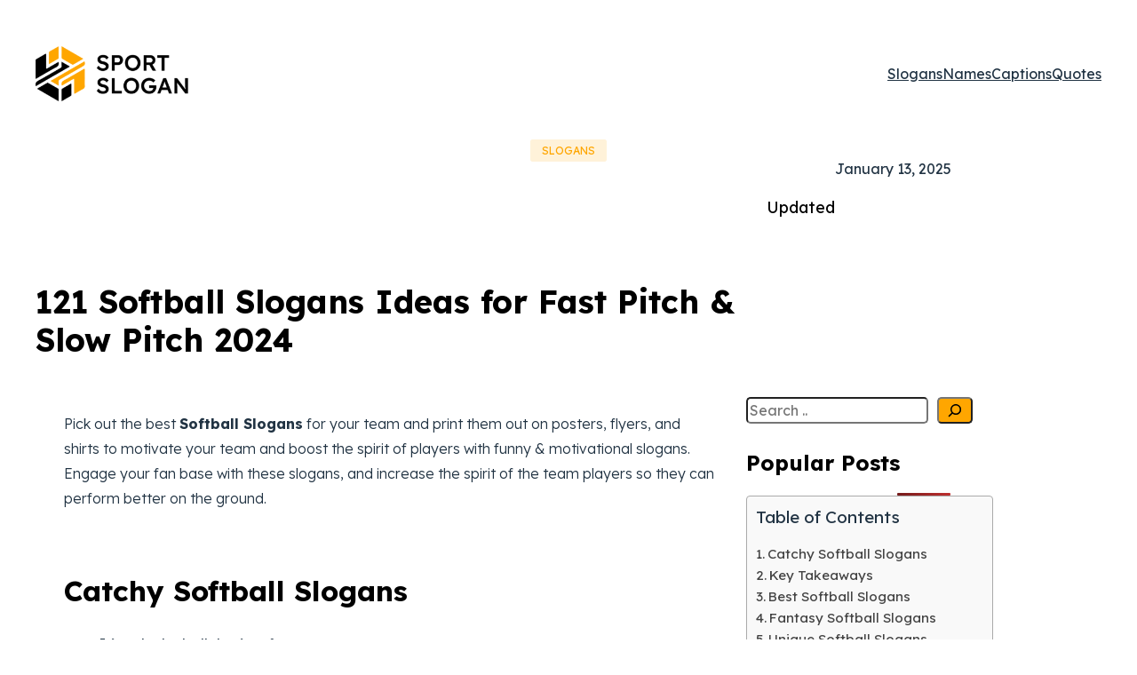

--- FILE ---
content_type: text/html; charset=UTF-8
request_url: https://sportslogan.com/softball-slogans/
body_size: 31375
content:
<!DOCTYPE html><html lang="en-US"><head><meta charset="UTF-8"/>
<script>var __ezHttpConsent={setByCat:function(src,tagType,attributes,category,force,customSetScriptFn=null){var setScript=function(){if(force||window.ezTcfConsent[category]){if(typeof customSetScriptFn==='function'){customSetScriptFn();}else{var scriptElement=document.createElement(tagType);scriptElement.src=src;attributes.forEach(function(attr){for(var key in attr){if(attr.hasOwnProperty(key)){scriptElement.setAttribute(key,attr[key]);}}});var firstScript=document.getElementsByTagName(tagType)[0];firstScript.parentNode.insertBefore(scriptElement,firstScript);}}};if(force||(window.ezTcfConsent&&window.ezTcfConsent.loaded)){setScript();}else if(typeof getEzConsentData==="function"){getEzConsentData().then(function(ezTcfConsent){if(ezTcfConsent&&ezTcfConsent.loaded){setScript();}else{console.error("cannot get ez consent data");force=true;setScript();}});}else{force=true;setScript();console.error("getEzConsentData is not a function");}},};</script>
<script>var ezTcfConsent=window.ezTcfConsent?window.ezTcfConsent:{loaded:false,store_info:false,develop_and_improve_services:false,measure_ad_performance:false,measure_content_performance:false,select_basic_ads:false,create_ad_profile:false,select_personalized_ads:false,create_content_profile:false,select_personalized_content:false,understand_audiences:false,use_limited_data_to_select_content:false,};function getEzConsentData(){return new Promise(function(resolve){document.addEventListener("ezConsentEvent",function(event){var ezTcfConsent=event.detail.ezTcfConsent;resolve(ezTcfConsent);});});}</script>
<script>if(typeof _setEzCookies!=='function'){function _setEzCookies(ezConsentData){var cookies=window.ezCookieQueue;for(var i=0;i<cookies.length;i++){var cookie=cookies[i];if(ezConsentData&&ezConsentData.loaded&&ezConsentData[cookie.tcfCategory]){document.cookie=cookie.name+"="+cookie.value;}}}}
window.ezCookieQueue=window.ezCookieQueue||[];if(typeof addEzCookies!=='function'){function addEzCookies(arr){window.ezCookieQueue=[...window.ezCookieQueue,...arr];}}
addEzCookies([{name:"ezoab_683464",value:"mod1; Path=/; Domain=sportslogan.com; Max-Age=7200",tcfCategory:"store_info",isEzoic:"true",},{name:"ezosuibasgeneris-1",value:"bf2e191e-bfd3-4ec4-577a-75a45f1fb236; Path=/; Domain=sportslogan.com; Expires=Mon, 18 Jan 2027 04:08:47 UTC; Secure; SameSite=None",tcfCategory:"understand_audiences",isEzoic:"true",}]);if(window.ezTcfConsent&&window.ezTcfConsent.loaded){_setEzCookies(window.ezTcfConsent);}else if(typeof getEzConsentData==="function"){getEzConsentData().then(function(ezTcfConsent){if(ezTcfConsent&&ezTcfConsent.loaded){_setEzCookies(window.ezTcfConsent);}else{console.error("cannot get ez consent data");_setEzCookies(window.ezTcfConsent);}});}else{console.error("getEzConsentData is not a function");_setEzCookies(window.ezTcfConsent);}</script><script type="text/javascript" data-ezscrex='false' data-cfasync='false'>window._ezaq = Object.assign({"edge_cache_status":12,"edge_response_time":193,"url":"https://sportslogan.com/softball-slogans/"}, typeof window._ezaq !== "undefined" ? window._ezaq : {});</script><script type="text/javascript" data-ezscrex='false' data-cfasync='false'>window._ezaq = Object.assign({"ab_test_id":"mod1"}, typeof window._ezaq !== "undefined" ? window._ezaq : {});window.__ez=window.__ez||{};window.__ez.tf={};</script><script type="text/javascript" data-ezscrex='false' data-cfasync='false'>window.ezDisableAds = true;</script>
<script data-ezscrex='false' data-cfasync='false' data-pagespeed-no-defer>var __ez=__ez||{};__ez.stms=Date.now();__ez.evt={};__ez.script={};__ez.ck=__ez.ck||{};__ez.template={};__ez.template.isOrig=true;window.__ezScriptHost="//www.ezojs.com";__ez.queue=__ez.queue||function(){var e=0,i=0,t=[],n=!1,o=[],r=[],s=!0,a=function(e,i,n,o,r,s,a){var l=arguments.length>7&&void 0!==arguments[7]?arguments[7]:window,d=this;this.name=e,this.funcName=i,this.parameters=null===n?null:w(n)?n:[n],this.isBlock=o,this.blockedBy=r,this.deleteWhenComplete=s,this.isError=!1,this.isComplete=!1,this.isInitialized=!1,this.proceedIfError=a,this.fWindow=l,this.isTimeDelay=!1,this.process=function(){f("... func = "+e),d.isInitialized=!0,d.isComplete=!0,f("... func.apply: "+e);var i=d.funcName.split("."),n=null,o=this.fWindow||window;i.length>3||(n=3===i.length?o[i[0]][i[1]][i[2]]:2===i.length?o[i[0]][i[1]]:o[d.funcName]),null!=n&&n.apply(null,this.parameters),!0===d.deleteWhenComplete&&delete t[e],!0===d.isBlock&&(f("----- F'D: "+d.name),m())}},l=function(e,i,t,n,o,r,s){var a=arguments.length>7&&void 0!==arguments[7]?arguments[7]:window,l=this;this.name=e,this.path=i,this.async=o,this.defer=r,this.isBlock=t,this.blockedBy=n,this.isInitialized=!1,this.isError=!1,this.isComplete=!1,this.proceedIfError=s,this.fWindow=a,this.isTimeDelay=!1,this.isPath=function(e){return"/"===e[0]&&"/"!==e[1]},this.getSrc=function(e){return void 0!==window.__ezScriptHost&&this.isPath(e)&&"banger.js"!==this.name?window.__ezScriptHost+e:e},this.process=function(){l.isInitialized=!0,f("... file = "+e);var i=this.fWindow?this.fWindow.document:document,t=i.createElement("script");t.src=this.getSrc(this.path),!0===o?t.async=!0:!0===r&&(t.defer=!0),t.onerror=function(){var e={url:window.location.href,name:l.name,path:l.path,user_agent:window.navigator.userAgent};"undefined"!=typeof _ezaq&&(e.pageview_id=_ezaq.page_view_id);var i=encodeURIComponent(JSON.stringify(e)),t=new XMLHttpRequest;t.open("GET","//g.ezoic.net/ezqlog?d="+i,!0),t.send(),f("----- ERR'D: "+l.name),l.isError=!0,!0===l.isBlock&&m()},t.onreadystatechange=t.onload=function(){var e=t.readyState;f("----- F'D: "+l.name),e&&!/loaded|complete/.test(e)||(l.isComplete=!0,!0===l.isBlock&&m())},i.getElementsByTagName("head")[0].appendChild(t)}},d=function(e,i){this.name=e,this.path="",this.async=!1,this.defer=!1,this.isBlock=!1,this.blockedBy=[],this.isInitialized=!0,this.isError=!1,this.isComplete=i,this.proceedIfError=!1,this.isTimeDelay=!1,this.process=function(){}};function c(e,i,n,s,a,d,c,u,f){var m=new l(e,i,n,s,a,d,c,f);!0===u?o[e]=m:r[e]=m,t[e]=m,h(m)}function h(e){!0!==u(e)&&0!=s&&e.process()}function u(e){if(!0===e.isTimeDelay&&!1===n)return f(e.name+" blocked = TIME DELAY!"),!0;if(w(e.blockedBy))for(var i=0;i<e.blockedBy.length;i++){var o=e.blockedBy[i];if(!1===t.hasOwnProperty(o))return f(e.name+" blocked = "+o),!0;if(!0===e.proceedIfError&&!0===t[o].isError)return!1;if(!1===t[o].isComplete)return f(e.name+" blocked = "+o),!0}return!1}function f(e){var i=window.location.href,t=new RegExp("[?&]ezq=([^&#]*)","i").exec(i);"1"===(t?t[1]:null)&&console.debug(e)}function m(){++e>200||(f("let's go"),p(o),p(r))}function p(e){for(var i in e)if(!1!==e.hasOwnProperty(i)){var t=e[i];!0===t.isComplete||u(t)||!0===t.isInitialized||!0===t.isError?!0===t.isError?f(t.name+": error"):!0===t.isComplete?f(t.name+": complete already"):!0===t.isInitialized&&f(t.name+": initialized already"):t.process()}}function w(e){return"[object Array]"==Object.prototype.toString.call(e)}return window.addEventListener("load",(function(){setTimeout((function(){n=!0,f("TDELAY -----"),m()}),5e3)}),!1),{addFile:c,addFileOnce:function(e,i,n,o,r,s,a,l,d){t[e]||c(e,i,n,o,r,s,a,l,d)},addDelayFile:function(e,i){var n=new l(e,i,!1,[],!1,!1,!0);n.isTimeDelay=!0,f(e+" ...  FILE! TDELAY"),r[e]=n,t[e]=n,h(n)},addFunc:function(e,n,s,l,d,c,u,f,m,p){!0===c&&(e=e+"_"+i++);var w=new a(e,n,s,l,d,u,f,p);!0===m?o[e]=w:r[e]=w,t[e]=w,h(w)},addDelayFunc:function(e,i,n){var o=new a(e,i,n,!1,[],!0,!0);o.isTimeDelay=!0,f(e+" ...  FUNCTION! TDELAY"),r[e]=o,t[e]=o,h(o)},items:t,processAll:m,setallowLoad:function(e){s=e},markLoaded:function(e){if(e&&0!==e.length){if(e in t){var i=t[e];!0===i.isComplete?f(i.name+" "+e+": error loaded duplicate"):(i.isComplete=!0,i.isInitialized=!0)}else t[e]=new d(e,!0);f("markLoaded dummyfile: "+t[e].name)}},logWhatsBlocked:function(){for(var e in t)!1!==t.hasOwnProperty(e)&&u(t[e])}}}();__ez.evt.add=function(e,t,n){e.addEventListener?e.addEventListener(t,n,!1):e.attachEvent?e.attachEvent("on"+t,n):e["on"+t]=n()},__ez.evt.remove=function(e,t,n){e.removeEventListener?e.removeEventListener(t,n,!1):e.detachEvent?e.detachEvent("on"+t,n):delete e["on"+t]};__ez.script.add=function(e){var t=document.createElement("script");t.src=e,t.async=!0,t.type="text/javascript",document.getElementsByTagName("head")[0].appendChild(t)};__ez.dot=__ez.dot||{};__ez.queue.addFileOnce('/detroitchicago/boise.js', '/detroitchicago/boise.js?gcb=195-0&cb=5', true, [], true, false, true, false);__ez.queue.addFileOnce('/parsonsmaize/abilene.js', '/parsonsmaize/abilene.js?gcb=195-0&cb=e80eca0cdb', true, [], true, false, true, false);__ez.queue.addFileOnce('/parsonsmaize/mulvane.js', '/parsonsmaize/mulvane.js?gcb=195-0&cb=e75e48eec0', true, ['/parsonsmaize/abilene.js'], true, false, true, false);__ez.queue.addFileOnce('/detroitchicago/birmingham.js', '/detroitchicago/birmingham.js?gcb=195-0&cb=539c47377c', true, ['/parsonsmaize/abilene.js'], true, false, true, false);</script>
<script data-ezscrex="false" type="text/javascript" data-cfasync="false">window._ezaq = Object.assign({"ad_cache_level":0,"adpicker_placement_cnt":0,"ai_placeholder_cache_level":0,"ai_placeholder_placement_cnt":-1,"article_category":"Slogans","author":"Ehsan","domain":"sportslogan.com","domain_id":683464,"ezcache_level":1,"ezcache_skip_code":0,"has_bad_image":0,"has_bad_words":0,"is_sitespeed":0,"lt_cache_level":0,"publish_date":"2024-06-30","response_size":154725,"response_size_orig":148925,"response_time_orig":206,"template_id":5,"url":"https://sportslogan.com/softball-slogans/","word_count":0,"worst_bad_word_level":0}, typeof window._ezaq !== "undefined" ? window._ezaq : {});__ez.queue.markLoaded('ezaqBaseReady');</script>
<script type='text/javascript' data-ezscrex='false' data-cfasync='false'>
window.ezAnalyticsStatic = true;

function analyticsAddScript(script) {
	var ezDynamic = document.createElement('script');
	ezDynamic.type = 'text/javascript';
	ezDynamic.innerHTML = script;
	document.head.appendChild(ezDynamic);
}
function getCookiesWithPrefix() {
    var allCookies = document.cookie.split(';');
    var cookiesWithPrefix = {};

    for (var i = 0; i < allCookies.length; i++) {
        var cookie = allCookies[i].trim();

        for (var j = 0; j < arguments.length; j++) {
            var prefix = arguments[j];
            if (cookie.indexOf(prefix) === 0) {
                var cookieParts = cookie.split('=');
                var cookieName = cookieParts[0];
                var cookieValue = cookieParts.slice(1).join('=');
                cookiesWithPrefix[cookieName] = decodeURIComponent(cookieValue);
                break; // Once matched, no need to check other prefixes
            }
        }
    }

    return cookiesWithPrefix;
}
function productAnalytics() {
	var d = {"pr":[6],"omd5":"358f3cb8b8c753eb99f8d95f6ce20387","nar":"risk score"};
	d.u = _ezaq.url;
	d.p = _ezaq.page_view_id;
	d.v = _ezaq.visit_uuid;
	d.ab = _ezaq.ab_test_id;
	d.e = JSON.stringify(_ezaq);
	d.ref = document.referrer;
	d.c = getCookiesWithPrefix('active_template', 'ez', 'lp_');
	if(typeof ez_utmParams !== 'undefined') {
		d.utm = ez_utmParams;
	}

	var dataText = JSON.stringify(d);
	var xhr = new XMLHttpRequest();
	xhr.open('POST','/ezais/analytics?cb=1', true);
	xhr.onload = function () {
		if (xhr.status!=200) {
            return;
		}

        if(document.readyState !== 'loading') {
            analyticsAddScript(xhr.response);
            return;
        }

        var eventFunc = function() {
            if(document.readyState === 'loading') {
                return;
            }
            document.removeEventListener('readystatechange', eventFunc, false);
            analyticsAddScript(xhr.response);
        };

        document.addEventListener('readystatechange', eventFunc, false);
	};
	xhr.setRequestHeader('Content-Type','text/plain');
	xhr.send(dataText);
}
__ez.queue.addFunc("productAnalytics", "productAnalytics", null, true, ['ezaqBaseReady'], false, false, false, true);
</script><base href="https://sportslogan.com/softball-slogans/"/><style>img.lazy{min-height:1px}</style><link href="https://sportslogan.com/wp-content/plugins/w3-total-cache/pub/js/lazyload.min.js" as="script"/>
	
	<meta name="viewport" content="width=device-width, initial-scale=1"/>
<meta name="robots" content="index, follow, max-image-preview:large, max-snippet:-1, max-video-preview:-1"/>

	<!-- This site is optimized with the Yoast SEO plugin v24.5 - https://yoast.com/wordpress/plugins/seo/ -->
	<meta name="description" content="Explore the Motivational Softball Slogans, Softball Sayings, Team Slogans &amp; funny slogans for shirts &amp; posters"/>
	<link rel="canonical" href="https://sportslogan.com/softball-slogans/"/>
	<meta property="og:locale" content="en_US"/>
	<meta property="og:type" content="article"/>
	<meta property="og:title" content="121 Softball Slogans Ideas for Fast Pitch &amp; Slow Pitch 2024"/>
	<meta property="og:description" content="Explore the Motivational Softball Slogans, Softball Sayings, Team Slogans &amp; funny slogans for shirts &amp; posters"/>
	<meta property="og:url" content="https://sportslogan.com/softball-slogans/"/>
	<meta property="og:site_name" content="Sport Slogan"/>
	<meta property="article:published_time" content="2024-07-01T01:43:18+00:00"/>
	<meta property="article:modified_time" content="2025-01-13T11:10:47+00:00"/>
	<meta property="og:image" content="https://sportslogan.com/wp-content/uploads/2024/07/Softball-Slogans-Ideas.webp"/>
	<meta property="og:image:width" content="535"/>
	<meta property="og:image:height" content="300"/>
	<meta property="og:image:type" content="image/webp"/>
	<meta name="author" content="Ehsan"/>
	<meta name="twitter:card" content="summary_large_image"/>
	<meta name="twitter:label1" content="Written by"/>
	<meta name="twitter:data1" content="Ehsan"/>
	<meta name="twitter:label2" content="Est. reading time"/>
	<meta name="twitter:data2" content="8 minutes"/>
	<script type="application/ld+json" class="yoast-schema-graph">{"@context":"https://schema.org","@graph":[{"@type":"Article","@id":"https://sportslogan.com/softball-slogans/#article","isPartOf":{"@id":"https://sportslogan.com/softball-slogans/"},"author":{"name":"Ehsan","@id":"https://sportslogan.com/#/schema/person/854868e9ff65ce73eda28fb00191a69a"},"headline":"121 Softball Slogans Ideas for Fast Pitch &#038; Slow Pitch 2024","datePublished":"2024-07-01T01:43:18+00:00","dateModified":"2025-01-13T11:10:47+00:00","mainEntityOfPage":{"@id":"https://sportslogan.com/softball-slogans/"},"wordCount":1604,"commentCount":0,"publisher":{"@id":"https://sportslogan.com/#organization"},"image":{"@id":"https://sportslogan.com/softball-slogans/#primaryimage"},"thumbnailUrl":"https://sportslogan.com/wp-content/uploads/2024/07/Softball-Slogans-Ideas.webp","articleSection":["Slogans"],"inLanguage":"en-US","potentialAction":[{"@type":"CommentAction","name":"Comment","target":["https://sportslogan.com/softball-slogans/#respond"]}]},{"@type":"WebPage","@id":"https://sportslogan.com/softball-slogans/","url":"https://sportslogan.com/softball-slogans/","name":"121 Softball Slogans Ideas for Fast Pitch & Slow Pitch 2024","isPartOf":{"@id":"https://sportslogan.com/#website"},"primaryImageOfPage":{"@id":"https://sportslogan.com/softball-slogans/#primaryimage"},"image":{"@id":"https://sportslogan.com/softball-slogans/#primaryimage"},"thumbnailUrl":"https://sportslogan.com/wp-content/uploads/2024/07/Softball-Slogans-Ideas.webp","datePublished":"2024-07-01T01:43:18+00:00","dateModified":"2025-01-13T11:10:47+00:00","description":"Explore the Motivational Softball Slogans, Softball Sayings, Team Slogans & funny slogans for shirts & posters","breadcrumb":{"@id":"https://sportslogan.com/softball-slogans/#breadcrumb"},"inLanguage":"en-US","potentialAction":[{"@type":"ReadAction","target":["https://sportslogan.com/softball-slogans/"]}]},{"@type":"ImageObject","inLanguage":"en-US","@id":"https://sportslogan.com/softball-slogans/#primaryimage","url":"https://sportslogan.com/wp-content/uploads/2024/07/Softball-Slogans-Ideas.webp","contentUrl":"https://sportslogan.com/wp-content/uploads/2024/07/Softball-Slogans-Ideas.webp","width":535,"height":300,"caption":"Softball-Slogans-Ideas"},{"@type":"BreadcrumbList","@id":"https://sportslogan.com/softball-slogans/#breadcrumb","itemListElement":[{"@type":"ListItem","position":1,"name":"Home","item":"https://sportslogan.com/"},{"@type":"ListItem","position":2,"name":"Slogans","item":"https://sportslogan.com/category/slogans/"},{"@type":"ListItem","position":3,"name":"121 Softball Slogans Ideas for Fast Pitch &#038; Slow Pitch 2024"}]},{"@type":"WebSite","@id":"https://sportslogan.com/#website","url":"https://sportslogan.com/","name":"Sport Slogan","description":"Largest Sports Slogans Database on the Internet","publisher":{"@id":"https://sportslogan.com/#organization"},"potentialAction":[{"@type":"SearchAction","target":{"@type":"EntryPoint","urlTemplate":"https://sportslogan.com/?s={search_term_string}"},"query-input":{"@type":"PropertyValueSpecification","valueRequired":true,"valueName":"search_term_string"}}],"inLanguage":"en-US"},{"@type":"Organization","@id":"https://sportslogan.com/#organization","name":"Sport Slogan","url":"https://sportslogan.com/","logo":{"@type":"ImageObject","inLanguage":"en-US","@id":"https://sportslogan.com/#/schema/logo/image/","url":"https://sportslogan.com/wp-content/uploads/2023/11/sport-slogan-png.png","contentUrl":"https://sportslogan.com/wp-content/uploads/2023/11/sport-slogan-png.png","width":2234,"height":795,"caption":"Sport Slogan"},"image":{"@id":"https://sportslogan.com/#/schema/logo/image/"}},{"@type":"Person","@id":"https://sportslogan.com/#/schema/person/854868e9ff65ce73eda28fb00191a69a","name":"Ehsan","image":{"@type":"ImageObject","inLanguage":"en-US","@id":"https://sportslogan.com/#/schema/person/image/","url":"https://sportslogan.com/wp-content/uploads/2023/11/image-150x150.jpg","contentUrl":"https://sportslogan.com/wp-content/uploads/2023/11/image-150x150.jpg","caption":"Ehsan"},"description":"Ehsan is a seasoned SEO professional with over a decade of hands-on experience. Renowned as the creator of the world's top-ranked SEO business training initiative. Ehsan extensive expertise in SEO is prominently featured on esteemed platforms including Semrush, Ahrefs, and Search Engine Journal.","sameAs":["https://sportslogan.com"],"url":"https://sportslogan.com/author/multigarden167/"}]}</script>
	<!-- / Yoast SEO plugin. -->


<title>121 Softball Slogans Ideas for Fast Pitch &amp; Slow Pitch 2024</title>
<link rel="dns-prefetch" href="//www.googletagmanager.com"/>
<link rel="dns-prefetch" href="//fonts.bunny.net"/>
<script id="wpp-js" src="https://sportslogan.com/wp-content/plugins/wordpress-popular-posts/assets/js/wpp.min.js?ver=7.2.0" data-sampling="0" data-sampling-rate="100" data-api-url="https://sportslogan.com/wp-json/wordpress-popular-posts" data-post-id="685" data-token="93581b0279" data-lang="0" data-debug="0"></script>
<link rel="alternate" title="oEmbed (JSON)" type="application/json+oembed" href="https://sportslogan.com/wp-json/oembed/1.0/embed?url=https%3A%2F%2Fsportslogan.com%2Fsoftball-slogans%2F"/>
<link rel="alternate" title="oEmbed (XML)" type="text/xml+oembed" href="https://sportslogan.com/wp-json/oembed/1.0/embed?url=https%3A%2F%2Fsportslogan.com%2Fsoftball-slogans%2F&amp;format=xml"/>
<style id="wp-img-auto-sizes-contain-inline-css">
img:is([sizes=auto i],[sizes^="auto," i]){contain-intrinsic-size:3000px 1500px}
/*# sourceURL=wp-img-auto-sizes-contain-inline-css */
</style>
<style id="wp-block-site-logo-inline-css">
.wp-block-site-logo{box-sizing:border-box;line-height:0}.wp-block-site-logo a{display:inline-block;line-height:0}.wp-block-site-logo.is-default-size img{height:auto;width:120px}.wp-block-site-logo img{height:auto;max-width:100%}.wp-block-site-logo a,.wp-block-site-logo img{border-radius:inherit}.wp-block-site-logo.aligncenter{margin-left:auto;margin-right:auto;text-align:center}:root :where(.wp-block-site-logo.is-style-rounded){border-radius:9999px}
/*# sourceURL=https://sportslogan.com/wp-includes/blocks/site-logo/style.min.css */
</style>
<style id="wp-block-navigation-link-inline-css">
.wp-block-navigation .wp-block-navigation-item__label{overflow-wrap:break-word}.wp-block-navigation .wp-block-navigation-item__description{display:none}.link-ui-tools{outline:1px solid #f0f0f0;padding:8px}.link-ui-block-inserter{padding-top:8px}.link-ui-block-inserter__back{margin-left:8px;text-transform:uppercase}
/*# sourceURL=https://sportslogan.com/wp-includes/blocks/navigation-link/style.min.css */
</style>
<link rel="stylesheet" href="https://sportslogan.com/wp-content/cache/minify/0679a.css" media="all"/>

<style id="wp-block-group-inline-css">
.wp-block-group{box-sizing:border-box}:where(.wp-block-group.wp-block-group-is-layout-constrained){position:relative}
/*# sourceURL=https://sportslogan.com/wp-includes/blocks/group/style.min.css */
</style>
<style id="wp-block-columns-inline-css">
.wp-block-columns{box-sizing:border-box;display:flex;flex-wrap:wrap!important}@media (min-width:782px){.wp-block-columns{flex-wrap:nowrap!important}}.wp-block-columns{align-items:normal!important}.wp-block-columns.are-vertically-aligned-top{align-items:flex-start}.wp-block-columns.are-vertically-aligned-center{align-items:center}.wp-block-columns.are-vertically-aligned-bottom{align-items:flex-end}@media (max-width:781px){.wp-block-columns:not(.is-not-stacked-on-mobile)>.wp-block-column{flex-basis:100%!important}}@media (min-width:782px){.wp-block-columns:not(.is-not-stacked-on-mobile)>.wp-block-column{flex-basis:0;flex-grow:1}.wp-block-columns:not(.is-not-stacked-on-mobile)>.wp-block-column[style*=flex-basis]{flex-grow:0}}.wp-block-columns.is-not-stacked-on-mobile{flex-wrap:nowrap!important}.wp-block-columns.is-not-stacked-on-mobile>.wp-block-column{flex-basis:0;flex-grow:1}.wp-block-columns.is-not-stacked-on-mobile>.wp-block-column[style*=flex-basis]{flex-grow:0}:where(.wp-block-columns){margin-bottom:1.75em}:where(.wp-block-columns.has-background){padding:1.25em 2.375em}.wp-block-column{flex-grow:1;min-width:0;overflow-wrap:break-word;word-break:break-word}.wp-block-column.is-vertically-aligned-top{align-self:flex-start}.wp-block-column.is-vertically-aligned-center{align-self:center}.wp-block-column.is-vertically-aligned-bottom{align-self:flex-end}.wp-block-column.is-vertically-aligned-stretch{align-self:stretch}.wp-block-column.is-vertically-aligned-bottom,.wp-block-column.is-vertically-aligned-center,.wp-block-column.is-vertically-aligned-top{width:100%}
/*# sourceURL=https://sportslogan.com/wp-includes/blocks/columns/style.min.css */
</style>
<style id="wp-block-post-terms-inline-css">
.wp-block-post-terms{box-sizing:border-box}.wp-block-post-terms .wp-block-post-terms__separator{white-space:pre-wrap}
/*# sourceURL=https://sportslogan.com/wp-includes/blocks/post-terms/style.min.css */
</style>
<style id="wp-block-heading-inline-css">
h1:where(.wp-block-heading).has-background,h2:where(.wp-block-heading).has-background,h3:where(.wp-block-heading).has-background,h4:where(.wp-block-heading).has-background,h5:where(.wp-block-heading).has-background,h6:where(.wp-block-heading).has-background{padding:1.25em 2.375em}h1.has-text-align-left[style*=writing-mode]:where([style*=vertical-lr]),h1.has-text-align-right[style*=writing-mode]:where([style*=vertical-rl]),h2.has-text-align-left[style*=writing-mode]:where([style*=vertical-lr]),h2.has-text-align-right[style*=writing-mode]:where([style*=vertical-rl]),h3.has-text-align-left[style*=writing-mode]:where([style*=vertical-lr]),h3.has-text-align-right[style*=writing-mode]:where([style*=vertical-rl]),h4.has-text-align-left[style*=writing-mode]:where([style*=vertical-lr]),h4.has-text-align-right[style*=writing-mode]:where([style*=vertical-rl]),h5.has-text-align-left[style*=writing-mode]:where([style*=vertical-lr]),h5.has-text-align-right[style*=writing-mode]:where([style*=vertical-rl]),h6.has-text-align-left[style*=writing-mode]:where([style*=vertical-lr]),h6.has-text-align-right[style*=writing-mode]:where([style*=vertical-rl]){rotate:180deg}
/*# sourceURL=https://sportslogan.com/wp-includes/blocks/heading/style.min.css */
</style>
<style id="wp-block-post-date-inline-css">
.wp-block-post-date{box-sizing:border-box}
/*# sourceURL=https://sportslogan.com/wp-includes/blocks/post-date/style.min.css */
</style>
<style id="wp-block-post-title-inline-css">
.wp-block-post-title{box-sizing:border-box;word-break:break-word}.wp-block-post-title :where(a){display:inline-block;font-family:inherit;font-size:inherit;font-style:inherit;font-weight:inherit;letter-spacing:inherit;line-height:inherit;text-decoration:inherit}
/*# sourceURL=https://sportslogan.com/wp-includes/blocks/post-title/style.min.css */
</style>
<style id="wp-block-post-content-inline-css">
.wp-block-post-content{display:flow-root}
/*# sourceURL=https://sportslogan.com/wp-includes/blocks/post-content/style.min.css */
</style>
<style id="wp-block-search-inline-css">
.wp-block-search__button{margin-left:10px;word-break:normal}.wp-block-search__button.has-icon{line-height:0}.wp-block-search__button svg{height:1.25em;min-height:24px;min-width:24px;width:1.25em;fill:currentColor;vertical-align:text-bottom}:where(.wp-block-search__button){border:1px solid #ccc;padding:6px 10px}.wp-block-search__inside-wrapper{display:flex;flex:auto;flex-wrap:nowrap;max-width:100%}.wp-block-search__label{width:100%}.wp-block-search.wp-block-search__button-only .wp-block-search__button{box-sizing:border-box;display:flex;flex-shrink:0;justify-content:center;margin-left:0;max-width:100%}.wp-block-search.wp-block-search__button-only .wp-block-search__inside-wrapper{min-width:0!important;transition-property:width}.wp-block-search.wp-block-search__button-only .wp-block-search__input{flex-basis:100%;transition-duration:.3s}.wp-block-search.wp-block-search__button-only.wp-block-search__searchfield-hidden,.wp-block-search.wp-block-search__button-only.wp-block-search__searchfield-hidden .wp-block-search__inside-wrapper{overflow:hidden}.wp-block-search.wp-block-search__button-only.wp-block-search__searchfield-hidden .wp-block-search__input{border-left-width:0!important;border-right-width:0!important;flex-basis:0;flex-grow:0;margin:0;min-width:0!important;padding-left:0!important;padding-right:0!important;width:0!important}:where(.wp-block-search__input){appearance:none;border:1px solid #949494;flex-grow:1;font-family:inherit;font-size:inherit;font-style:inherit;font-weight:inherit;letter-spacing:inherit;line-height:inherit;margin-left:0;margin-right:0;min-width:3rem;padding:8px;text-decoration:unset!important;text-transform:inherit}:where(.wp-block-search__button-inside .wp-block-search__inside-wrapper){background-color:#fff;border:1px solid #949494;box-sizing:border-box;padding:4px}:where(.wp-block-search__button-inside .wp-block-search__inside-wrapper) .wp-block-search__input{border:none;border-radius:0;padding:0 4px}:where(.wp-block-search__button-inside .wp-block-search__inside-wrapper) .wp-block-search__input:focus{outline:none}:where(.wp-block-search__button-inside .wp-block-search__inside-wrapper) :where(.wp-block-search__button){padding:4px 8px}.wp-block-search.aligncenter .wp-block-search__inside-wrapper{margin:auto}.wp-block[data-align=right] .wp-block-search.wp-block-search__button-only .wp-block-search__inside-wrapper{float:right}
/*# sourceURL=https://sportslogan.com/wp-includes/blocks/search/style.min.css */
</style>
<style id="wp-block-latest-posts-inline-css">
.wp-block-latest-posts{box-sizing:border-box}.wp-block-latest-posts.alignleft{margin-right:2em}.wp-block-latest-posts.alignright{margin-left:2em}.wp-block-latest-posts.wp-block-latest-posts__list{list-style:none}.wp-block-latest-posts.wp-block-latest-posts__list li{clear:both;overflow-wrap:break-word}.wp-block-latest-posts.is-grid{display:flex;flex-wrap:wrap}.wp-block-latest-posts.is-grid li{margin:0 1.25em 1.25em 0;width:100%}@media (min-width:600px){.wp-block-latest-posts.columns-2 li{width:calc(50% - .625em)}.wp-block-latest-posts.columns-2 li:nth-child(2n){margin-right:0}.wp-block-latest-posts.columns-3 li{width:calc(33.33333% - .83333em)}.wp-block-latest-posts.columns-3 li:nth-child(3n){margin-right:0}.wp-block-latest-posts.columns-4 li{width:calc(25% - .9375em)}.wp-block-latest-posts.columns-4 li:nth-child(4n){margin-right:0}.wp-block-latest-posts.columns-5 li{width:calc(20% - 1em)}.wp-block-latest-posts.columns-5 li:nth-child(5n){margin-right:0}.wp-block-latest-posts.columns-6 li{width:calc(16.66667% - 1.04167em)}.wp-block-latest-posts.columns-6 li:nth-child(6n){margin-right:0}}:root :where(.wp-block-latest-posts.is-grid){padding:0}:root :where(.wp-block-latest-posts.wp-block-latest-posts__list){padding-left:0}.wp-block-latest-posts__post-author,.wp-block-latest-posts__post-date{display:block;font-size:.8125em}.wp-block-latest-posts__post-excerpt,.wp-block-latest-posts__post-full-content{margin-bottom:1em;margin-top:.5em}.wp-block-latest-posts__featured-image a{display:inline-block}.wp-block-latest-posts__featured-image img{height:auto;max-width:100%;width:auto}.wp-block-latest-posts__featured-image.alignleft{float:left;margin-right:1em}.wp-block-latest-posts__featured-image.alignright{float:right;margin-left:1em}.wp-block-latest-posts__featured-image.aligncenter{margin-bottom:1em;text-align:center}
/*# sourceURL=https://sportslogan.com/wp-includes/blocks/latest-posts/style.min.css */
</style>
<style id="wp-block-image-inline-css">
.wp-block-image>a,.wp-block-image>figure>a{display:inline-block}.wp-block-image img{box-sizing:border-box;height:auto;max-width:100%;vertical-align:bottom}@media not (prefers-reduced-motion){.wp-block-image img.hide{visibility:hidden}.wp-block-image img.show{animation:show-content-image .4s}}.wp-block-image[style*=border-radius] img,.wp-block-image[style*=border-radius]>a{border-radius:inherit}.wp-block-image.has-custom-border img{box-sizing:border-box}.wp-block-image.aligncenter{text-align:center}.wp-block-image.alignfull>a,.wp-block-image.alignwide>a{width:100%}.wp-block-image.alignfull img,.wp-block-image.alignwide img{height:auto;width:100%}.wp-block-image .aligncenter,.wp-block-image .alignleft,.wp-block-image .alignright,.wp-block-image.aligncenter,.wp-block-image.alignleft,.wp-block-image.alignright{display:table}.wp-block-image .aligncenter>figcaption,.wp-block-image .alignleft>figcaption,.wp-block-image .alignright>figcaption,.wp-block-image.aligncenter>figcaption,.wp-block-image.alignleft>figcaption,.wp-block-image.alignright>figcaption{caption-side:bottom;display:table-caption}.wp-block-image .alignleft{float:left;margin:.5em 1em .5em 0}.wp-block-image .alignright{float:right;margin:.5em 0 .5em 1em}.wp-block-image .aligncenter{margin-left:auto;margin-right:auto}.wp-block-image :where(figcaption){margin-bottom:1em;margin-top:.5em}.wp-block-image.is-style-circle-mask img{border-radius:9999px}@supports ((-webkit-mask-image:none) or (mask-image:none)) or (-webkit-mask-image:none){.wp-block-image.is-style-circle-mask img{border-radius:0;-webkit-mask-image:url('data:image/svg+xml;utf8,<svg viewBox="0 0 100 100" xmlns="http://www.w3.org/2000/svg"><circle cx="50" cy="50" r="50"/></svg>');mask-image:url('data:image/svg+xml;utf8,<svg viewBox="0 0 100 100" xmlns="http://www.w3.org/2000/svg"><circle cx="50" cy="50" r="50"/></svg>');mask-mode:alpha;-webkit-mask-position:center;mask-position:center;-webkit-mask-repeat:no-repeat;mask-repeat:no-repeat;-webkit-mask-size:contain;mask-size:contain}}:root :where(.wp-block-image.is-style-rounded img,.wp-block-image .is-style-rounded img){border-radius:9999px}.wp-block-image figure{margin:0}.wp-lightbox-container{display:flex;flex-direction:column;position:relative}.wp-lightbox-container img{cursor:zoom-in}.wp-lightbox-container img:hover+button{opacity:1}.wp-lightbox-container button{align-items:center;backdrop-filter:blur(16px) saturate(180%);background-color:#5a5a5a40;border:none;border-radius:4px;cursor:zoom-in;display:flex;height:20px;justify-content:center;opacity:0;padding:0;position:absolute;right:16px;text-align:center;top:16px;width:20px;z-index:100}@media not (prefers-reduced-motion){.wp-lightbox-container button{transition:opacity .2s ease}}.wp-lightbox-container button:focus-visible{outline:3px auto #5a5a5a40;outline:3px auto -webkit-focus-ring-color;outline-offset:3px}.wp-lightbox-container button:hover{cursor:pointer;opacity:1}.wp-lightbox-container button:focus{opacity:1}.wp-lightbox-container button:focus,.wp-lightbox-container button:hover,.wp-lightbox-container button:not(:hover):not(:active):not(.has-background){background-color:#5a5a5a40;border:none}.wp-lightbox-overlay{box-sizing:border-box;cursor:zoom-out;height:100vh;left:0;overflow:hidden;position:fixed;top:0;visibility:hidden;width:100%;z-index:100000}.wp-lightbox-overlay .close-button{align-items:center;cursor:pointer;display:flex;justify-content:center;min-height:40px;min-width:40px;padding:0;position:absolute;right:calc(env(safe-area-inset-right) + 16px);top:calc(env(safe-area-inset-top) + 16px);z-index:5000000}.wp-lightbox-overlay .close-button:focus,.wp-lightbox-overlay .close-button:hover,.wp-lightbox-overlay .close-button:not(:hover):not(:active):not(.has-background){background:none;border:none}.wp-lightbox-overlay .lightbox-image-container{height:var(--wp--lightbox-container-height);left:50%;overflow:hidden;position:absolute;top:50%;transform:translate(-50%,-50%);transform-origin:top left;width:var(--wp--lightbox-container-width);z-index:9999999999}.wp-lightbox-overlay .wp-block-image{align-items:center;box-sizing:border-box;display:flex;height:100%;justify-content:center;margin:0;position:relative;transform-origin:0 0;width:100%;z-index:3000000}.wp-lightbox-overlay .wp-block-image img{height:var(--wp--lightbox-image-height);min-height:var(--wp--lightbox-image-height);min-width:var(--wp--lightbox-image-width);width:var(--wp--lightbox-image-width)}.wp-lightbox-overlay .wp-block-image figcaption{display:none}.wp-lightbox-overlay button{background:none;border:none}.wp-lightbox-overlay .scrim{background-color:#fff;height:100%;opacity:.9;position:absolute;width:100%;z-index:2000000}.wp-lightbox-overlay.active{visibility:visible}@media not (prefers-reduced-motion){.wp-lightbox-overlay.active{animation:turn-on-visibility .25s both}.wp-lightbox-overlay.active img{animation:turn-on-visibility .35s both}.wp-lightbox-overlay.show-closing-animation:not(.active){animation:turn-off-visibility .35s both}.wp-lightbox-overlay.show-closing-animation:not(.active) img{animation:turn-off-visibility .25s both}.wp-lightbox-overlay.zoom.active{animation:none;opacity:1;visibility:visible}.wp-lightbox-overlay.zoom.active .lightbox-image-container{animation:lightbox-zoom-in .4s}.wp-lightbox-overlay.zoom.active .lightbox-image-container img{animation:none}.wp-lightbox-overlay.zoom.active .scrim{animation:turn-on-visibility .4s forwards}.wp-lightbox-overlay.zoom.show-closing-animation:not(.active){animation:none}.wp-lightbox-overlay.zoom.show-closing-animation:not(.active) .lightbox-image-container{animation:lightbox-zoom-out .4s}.wp-lightbox-overlay.zoom.show-closing-animation:not(.active) .lightbox-image-container img{animation:none}.wp-lightbox-overlay.zoom.show-closing-animation:not(.active) .scrim{animation:turn-off-visibility .4s forwards}}@keyframes show-content-image{0%{visibility:hidden}99%{visibility:hidden}to{visibility:visible}}@keyframes turn-on-visibility{0%{opacity:0}to{opacity:1}}@keyframes turn-off-visibility{0%{opacity:1;visibility:visible}99%{opacity:0;visibility:visible}to{opacity:0;visibility:hidden}}@keyframes lightbox-zoom-in{0%{transform:translate(calc((-100vw + var(--wp--lightbox-scrollbar-width))/2 + var(--wp--lightbox-initial-left-position)),calc(-50vh + var(--wp--lightbox-initial-top-position))) scale(var(--wp--lightbox-scale))}to{transform:translate(-50%,-50%) scale(1)}}@keyframes lightbox-zoom-out{0%{transform:translate(-50%,-50%) scale(1);visibility:visible}99%{visibility:visible}to{transform:translate(calc((-100vw + var(--wp--lightbox-scrollbar-width))/2 + var(--wp--lightbox-initial-left-position)),calc(-50vh + var(--wp--lightbox-initial-top-position))) scale(var(--wp--lightbox-scale));visibility:hidden}}
/*# sourceURL=https://sportslogan.com/wp-includes/blocks/image/style.min.css */
</style>
<style id="wp-block-paragraph-inline-css">
.is-small-text{font-size:.875em}.is-regular-text{font-size:1em}.is-large-text{font-size:2.25em}.is-larger-text{font-size:3em}.has-drop-cap:not(:focus):first-letter{float:left;font-size:8.4em;font-style:normal;font-weight:100;line-height:.68;margin:.05em .1em 0 0;text-transform:uppercase}body.rtl .has-drop-cap:not(:focus):first-letter{float:none;margin-left:.1em}p.has-drop-cap.has-background{overflow:hidden}:root :where(p.has-background){padding:1.25em 2.375em}:where(p.has-text-color:not(.has-link-color)) a{color:inherit}p.has-text-align-left[style*="writing-mode:vertical-lr"],p.has-text-align-right[style*="writing-mode:vertical-rl"]{rotate:180deg}
/*# sourceURL=https://sportslogan.com/wp-includes/blocks/paragraph/style.min.css */
</style>
<style id="wp-block-social-links-inline-css">
.wp-block-social-links{background:none;box-sizing:border-box;margin-left:0;padding-left:0;padding-right:0;text-indent:0}.wp-block-social-links .wp-social-link a,.wp-block-social-links .wp-social-link a:hover{border-bottom:0;box-shadow:none;text-decoration:none}.wp-block-social-links .wp-social-link svg{height:1em;width:1em}.wp-block-social-links .wp-social-link span:not(.screen-reader-text){font-size:.65em;margin-left:.5em;margin-right:.5em}.wp-block-social-links.has-small-icon-size{font-size:16px}.wp-block-social-links,.wp-block-social-links.has-normal-icon-size{font-size:24px}.wp-block-social-links.has-large-icon-size{font-size:36px}.wp-block-social-links.has-huge-icon-size{font-size:48px}.wp-block-social-links.aligncenter{display:flex;justify-content:center}.wp-block-social-links.alignright{justify-content:flex-end}.wp-block-social-link{border-radius:9999px;display:block}@media not (prefers-reduced-motion){.wp-block-social-link{transition:transform .1s ease}}.wp-block-social-link{height:auto}.wp-block-social-link a{align-items:center;display:flex;line-height:0}.wp-block-social-link:hover{transform:scale(1.1)}.wp-block-social-links .wp-block-social-link.wp-social-link{display:inline-block;margin:0;padding:0}.wp-block-social-links .wp-block-social-link.wp-social-link .wp-block-social-link-anchor,.wp-block-social-links .wp-block-social-link.wp-social-link .wp-block-social-link-anchor svg,.wp-block-social-links .wp-block-social-link.wp-social-link .wp-block-social-link-anchor:active,.wp-block-social-links .wp-block-social-link.wp-social-link .wp-block-social-link-anchor:hover,.wp-block-social-links .wp-block-social-link.wp-social-link .wp-block-social-link-anchor:visited{color:currentColor;fill:currentColor}:where(.wp-block-social-links:not(.is-style-logos-only)) .wp-social-link{background-color:#f0f0f0;color:#444}:where(.wp-block-social-links:not(.is-style-logos-only)) .wp-social-link-amazon{background-color:#f90;color:#fff}:where(.wp-block-social-links:not(.is-style-logos-only)) .wp-social-link-bandcamp{background-color:#1ea0c3;color:#fff}:where(.wp-block-social-links:not(.is-style-logos-only)) .wp-social-link-behance{background-color:#0757fe;color:#fff}:where(.wp-block-social-links:not(.is-style-logos-only)) .wp-social-link-bluesky{background-color:#0a7aff;color:#fff}:where(.wp-block-social-links:not(.is-style-logos-only)) .wp-social-link-codepen{background-color:#1e1f26;color:#fff}:where(.wp-block-social-links:not(.is-style-logos-only)) .wp-social-link-deviantart{background-color:#02e49b;color:#fff}:where(.wp-block-social-links:not(.is-style-logos-only)) .wp-social-link-discord{background-color:#5865f2;color:#fff}:where(.wp-block-social-links:not(.is-style-logos-only)) .wp-social-link-dribbble{background-color:#e94c89;color:#fff}:where(.wp-block-social-links:not(.is-style-logos-only)) .wp-social-link-dropbox{background-color:#4280ff;color:#fff}:where(.wp-block-social-links:not(.is-style-logos-only)) .wp-social-link-etsy{background-color:#f45800;color:#fff}:where(.wp-block-social-links:not(.is-style-logos-only)) .wp-social-link-facebook{background-color:#0866ff;color:#fff}:where(.wp-block-social-links:not(.is-style-logos-only)) .wp-social-link-fivehundredpx{background-color:#000;color:#fff}:where(.wp-block-social-links:not(.is-style-logos-only)) .wp-social-link-flickr{background-color:#0461dd;color:#fff}:where(.wp-block-social-links:not(.is-style-logos-only)) .wp-social-link-foursquare{background-color:#e65678;color:#fff}:where(.wp-block-social-links:not(.is-style-logos-only)) .wp-social-link-github{background-color:#24292d;color:#fff}:where(.wp-block-social-links:not(.is-style-logos-only)) .wp-social-link-goodreads{background-color:#eceadd;color:#382110}:where(.wp-block-social-links:not(.is-style-logos-only)) .wp-social-link-google{background-color:#ea4434;color:#fff}:where(.wp-block-social-links:not(.is-style-logos-only)) .wp-social-link-gravatar{background-color:#1d4fc4;color:#fff}:where(.wp-block-social-links:not(.is-style-logos-only)) .wp-social-link-instagram{background-color:#f00075;color:#fff}:where(.wp-block-social-links:not(.is-style-logos-only)) .wp-social-link-lastfm{background-color:#e21b24;color:#fff}:where(.wp-block-social-links:not(.is-style-logos-only)) .wp-social-link-linkedin{background-color:#0d66c2;color:#fff}:where(.wp-block-social-links:not(.is-style-logos-only)) .wp-social-link-mastodon{background-color:#3288d4;color:#fff}:where(.wp-block-social-links:not(.is-style-logos-only)) .wp-social-link-medium{background-color:#000;color:#fff}:where(.wp-block-social-links:not(.is-style-logos-only)) .wp-social-link-meetup{background-color:#f6405f;color:#fff}:where(.wp-block-social-links:not(.is-style-logos-only)) .wp-social-link-patreon{background-color:#000;color:#fff}:where(.wp-block-social-links:not(.is-style-logos-only)) .wp-social-link-pinterest{background-color:#e60122;color:#fff}:where(.wp-block-social-links:not(.is-style-logos-only)) .wp-social-link-pocket{background-color:#ef4155;color:#fff}:where(.wp-block-social-links:not(.is-style-logos-only)) .wp-social-link-reddit{background-color:#ff4500;color:#fff}:where(.wp-block-social-links:not(.is-style-logos-only)) .wp-social-link-skype{background-color:#0478d7;color:#fff}:where(.wp-block-social-links:not(.is-style-logos-only)) .wp-social-link-snapchat{background-color:#fefc00;color:#fff;stroke:#000}:where(.wp-block-social-links:not(.is-style-logos-only)) .wp-social-link-soundcloud{background-color:#ff5600;color:#fff}:where(.wp-block-social-links:not(.is-style-logos-only)) .wp-social-link-spotify{background-color:#1bd760;color:#fff}:where(.wp-block-social-links:not(.is-style-logos-only)) .wp-social-link-telegram{background-color:#2aabee;color:#fff}:where(.wp-block-social-links:not(.is-style-logos-only)) .wp-social-link-threads{background-color:#000;color:#fff}:where(.wp-block-social-links:not(.is-style-logos-only)) .wp-social-link-tiktok{background-color:#000;color:#fff}:where(.wp-block-social-links:not(.is-style-logos-only)) .wp-social-link-tumblr{background-color:#011835;color:#fff}:where(.wp-block-social-links:not(.is-style-logos-only)) .wp-social-link-twitch{background-color:#6440a4;color:#fff}:where(.wp-block-social-links:not(.is-style-logos-only)) .wp-social-link-twitter{background-color:#1da1f2;color:#fff}:where(.wp-block-social-links:not(.is-style-logos-only)) .wp-social-link-vimeo{background-color:#1eb7ea;color:#fff}:where(.wp-block-social-links:not(.is-style-logos-only)) .wp-social-link-vk{background-color:#4680c2;color:#fff}:where(.wp-block-social-links:not(.is-style-logos-only)) .wp-social-link-wordpress{background-color:#3499cd;color:#fff}:where(.wp-block-social-links:not(.is-style-logos-only)) .wp-social-link-whatsapp{background-color:#25d366;color:#fff}:where(.wp-block-social-links:not(.is-style-logos-only)) .wp-social-link-x{background-color:#000;color:#fff}:where(.wp-block-social-links:not(.is-style-logos-only)) .wp-social-link-yelp{background-color:#d32422;color:#fff}:where(.wp-block-social-links:not(.is-style-logos-only)) .wp-social-link-youtube{background-color:red;color:#fff}:where(.wp-block-social-links.is-style-logos-only) .wp-social-link{background:none}:where(.wp-block-social-links.is-style-logos-only) .wp-social-link svg{height:1.25em;width:1.25em}:where(.wp-block-social-links.is-style-logos-only) .wp-social-link-amazon{color:#f90}:where(.wp-block-social-links.is-style-logos-only) .wp-social-link-bandcamp{color:#1ea0c3}:where(.wp-block-social-links.is-style-logos-only) .wp-social-link-behance{color:#0757fe}:where(.wp-block-social-links.is-style-logos-only) .wp-social-link-bluesky{color:#0a7aff}:where(.wp-block-social-links.is-style-logos-only) .wp-social-link-codepen{color:#1e1f26}:where(.wp-block-social-links.is-style-logos-only) .wp-social-link-deviantart{color:#02e49b}:where(.wp-block-social-links.is-style-logos-only) .wp-social-link-discord{color:#5865f2}:where(.wp-block-social-links.is-style-logos-only) .wp-social-link-dribbble{color:#e94c89}:where(.wp-block-social-links.is-style-logos-only) .wp-social-link-dropbox{color:#4280ff}:where(.wp-block-social-links.is-style-logos-only) .wp-social-link-etsy{color:#f45800}:where(.wp-block-social-links.is-style-logos-only) .wp-social-link-facebook{color:#0866ff}:where(.wp-block-social-links.is-style-logos-only) .wp-social-link-fivehundredpx{color:#000}:where(.wp-block-social-links.is-style-logos-only) .wp-social-link-flickr{color:#0461dd}:where(.wp-block-social-links.is-style-logos-only) .wp-social-link-foursquare{color:#e65678}:where(.wp-block-social-links.is-style-logos-only) .wp-social-link-github{color:#24292d}:where(.wp-block-social-links.is-style-logos-only) .wp-social-link-goodreads{color:#382110}:where(.wp-block-social-links.is-style-logos-only) .wp-social-link-google{color:#ea4434}:where(.wp-block-social-links.is-style-logos-only) .wp-social-link-gravatar{color:#1d4fc4}:where(.wp-block-social-links.is-style-logos-only) .wp-social-link-instagram{color:#f00075}:where(.wp-block-social-links.is-style-logos-only) .wp-social-link-lastfm{color:#e21b24}:where(.wp-block-social-links.is-style-logos-only) .wp-social-link-linkedin{color:#0d66c2}:where(.wp-block-social-links.is-style-logos-only) .wp-social-link-mastodon{color:#3288d4}:where(.wp-block-social-links.is-style-logos-only) .wp-social-link-medium{color:#000}:where(.wp-block-social-links.is-style-logos-only) .wp-social-link-meetup{color:#f6405f}:where(.wp-block-social-links.is-style-logos-only) .wp-social-link-patreon{color:#000}:where(.wp-block-social-links.is-style-logos-only) .wp-social-link-pinterest{color:#e60122}:where(.wp-block-social-links.is-style-logos-only) .wp-social-link-pocket{color:#ef4155}:where(.wp-block-social-links.is-style-logos-only) .wp-social-link-reddit{color:#ff4500}:where(.wp-block-social-links.is-style-logos-only) .wp-social-link-skype{color:#0478d7}:where(.wp-block-social-links.is-style-logos-only) .wp-social-link-snapchat{color:#fff;stroke:#000}:where(.wp-block-social-links.is-style-logos-only) .wp-social-link-soundcloud{color:#ff5600}:where(.wp-block-social-links.is-style-logos-only) .wp-social-link-spotify{color:#1bd760}:where(.wp-block-social-links.is-style-logos-only) .wp-social-link-telegram{color:#2aabee}:where(.wp-block-social-links.is-style-logos-only) .wp-social-link-threads{color:#000}:where(.wp-block-social-links.is-style-logos-only) .wp-social-link-tiktok{color:#000}:where(.wp-block-social-links.is-style-logos-only) .wp-social-link-tumblr{color:#011835}:where(.wp-block-social-links.is-style-logos-only) .wp-social-link-twitch{color:#6440a4}:where(.wp-block-social-links.is-style-logos-only) .wp-social-link-twitter{color:#1da1f2}:where(.wp-block-social-links.is-style-logos-only) .wp-social-link-vimeo{color:#1eb7ea}:where(.wp-block-social-links.is-style-logos-only) .wp-social-link-vk{color:#4680c2}:where(.wp-block-social-links.is-style-logos-only) .wp-social-link-whatsapp{color:#25d366}:where(.wp-block-social-links.is-style-logos-only) .wp-social-link-wordpress{color:#3499cd}:where(.wp-block-social-links.is-style-logos-only) .wp-social-link-x{color:#000}:where(.wp-block-social-links.is-style-logos-only) .wp-social-link-yelp{color:#d32422}:where(.wp-block-social-links.is-style-logos-only) .wp-social-link-youtube{color:red}.wp-block-social-links.is-style-pill-shape .wp-social-link{width:auto}:root :where(.wp-block-social-links .wp-social-link a){padding:.25em}:root :where(.wp-block-social-links.is-style-logos-only .wp-social-link a){padding:0}:root :where(.wp-block-social-links.is-style-pill-shape .wp-social-link a){padding-left:.6666666667em;padding-right:.6666666667em}.wp-block-social-links:not(.has-icon-color):not(.has-icon-background-color) .wp-social-link-snapchat .wp-block-social-link-label{color:#000}
/*# sourceURL=https://sportslogan.com/wp-includes/blocks/social-links/style.min.css */
</style>
<style id="wp-emoji-styles-inline-css">

	img.wp-smiley, img.emoji {
		display: inline !important;
		border: none !important;
		box-shadow: none !important;
		height: 1em !important;
		width: 1em !important;
		margin: 0 0.07em !important;
		vertical-align: -0.1em !important;
		background: none !important;
		padding: 0 !important;
	}
/*# sourceURL=wp-emoji-styles-inline-css */
</style>
<style id="wp-block-library-inline-css">
:root{--wp-block-synced-color:#7a00df;--wp-block-synced-color--rgb:122,0,223;--wp-bound-block-color:var(--wp-block-synced-color);--wp-editor-canvas-background:#ddd;--wp-admin-theme-color:#007cba;--wp-admin-theme-color--rgb:0,124,186;--wp-admin-theme-color-darker-10:#006ba1;--wp-admin-theme-color-darker-10--rgb:0,107,160.5;--wp-admin-theme-color-darker-20:#005a87;--wp-admin-theme-color-darker-20--rgb:0,90,135;--wp-admin-border-width-focus:2px}@media (min-resolution:192dpi){:root{--wp-admin-border-width-focus:1.5px}}.wp-element-button{cursor:pointer}:root .has-very-light-gray-background-color{background-color:#eee}:root .has-very-dark-gray-background-color{background-color:#313131}:root .has-very-light-gray-color{color:#eee}:root .has-very-dark-gray-color{color:#313131}:root .has-vivid-green-cyan-to-vivid-cyan-blue-gradient-background{background:linear-gradient(135deg,#00d084,#0693e3)}:root .has-purple-crush-gradient-background{background:linear-gradient(135deg,#34e2e4,#4721fb 50%,#ab1dfe)}:root .has-hazy-dawn-gradient-background{background:linear-gradient(135deg,#faaca8,#dad0ec)}:root .has-subdued-olive-gradient-background{background:linear-gradient(135deg,#fafae1,#67a671)}:root .has-atomic-cream-gradient-background{background:linear-gradient(135deg,#fdd79a,#004a59)}:root .has-nightshade-gradient-background{background:linear-gradient(135deg,#330968,#31cdcf)}:root .has-midnight-gradient-background{background:linear-gradient(135deg,#020381,#2874fc)}:root{--wp--preset--font-size--normal:16px;--wp--preset--font-size--huge:42px}.has-regular-font-size{font-size:1em}.has-larger-font-size{font-size:2.625em}.has-normal-font-size{font-size:var(--wp--preset--font-size--normal)}.has-huge-font-size{font-size:var(--wp--preset--font-size--huge)}.has-text-align-center{text-align:center}.has-text-align-left{text-align:left}.has-text-align-right{text-align:right}.has-fit-text{white-space:nowrap!important}#end-resizable-editor-section{display:none}.aligncenter{clear:both}.items-justified-left{justify-content:flex-start}.items-justified-center{justify-content:center}.items-justified-right{justify-content:flex-end}.items-justified-space-between{justify-content:space-between}.screen-reader-text{border:0;clip-path:inset(50%);height:1px;margin:-1px;overflow:hidden;padding:0;position:absolute;width:1px;word-wrap:normal!important}.screen-reader-text:focus{background-color:#ddd;clip-path:none;color:#444;display:block;font-size:1em;height:auto;left:5px;line-height:normal;padding:15px 23px 14px;text-decoration:none;top:5px;width:auto;z-index:100000}html :where(.has-border-color){border-style:solid}html :where([style*=border-top-color]){border-top-style:solid}html :where([style*=border-right-color]){border-right-style:solid}html :where([style*=border-bottom-color]){border-bottom-style:solid}html :where([style*=border-left-color]){border-left-style:solid}html :where([style*=border-width]){border-style:solid}html :where([style*=border-top-width]){border-top-style:solid}html :where([style*=border-right-width]){border-right-style:solid}html :where([style*=border-bottom-width]){border-bottom-style:solid}html :where([style*=border-left-width]){border-left-style:solid}html :where(img[class*=wp-image-]){height:auto;max-width:100%}:where(figure){margin:0 0 1em}html :where(.is-position-sticky){--wp-admin--admin-bar--position-offset:var(--wp-admin--admin-bar--height,0px)}@media screen and (max-width:600px){html :where(.is-position-sticky){--wp-admin--admin-bar--position-offset:0px}}
/*# sourceURL=/wp-includes/css/dist/block-library/common.min.css */
</style>
<style id="global-styles-inline-css">
:root{--wp--preset--aspect-ratio--square: 1;--wp--preset--aspect-ratio--4-3: 4/3;--wp--preset--aspect-ratio--3-4: 3/4;--wp--preset--aspect-ratio--3-2: 3/2;--wp--preset--aspect-ratio--2-3: 2/3;--wp--preset--aspect-ratio--16-9: 16/9;--wp--preset--aspect-ratio--9-16: 9/16;--wp--preset--color--black: #000000;--wp--preset--color--cyan-bluish-gray: #abb8c3;--wp--preset--color--white: #ffffff;--wp--preset--color--pale-pink: #f78da7;--wp--preset--color--vivid-red: #cf2e2e;--wp--preset--color--luminous-vivid-orange: #ff6900;--wp--preset--color--luminous-vivid-amber: #fcb900;--wp--preset--color--light-green-cyan: #7bdcb5;--wp--preset--color--vivid-green-cyan: #00d084;--wp--preset--color--pale-cyan-blue: #8ed1fc;--wp--preset--color--vivid-cyan-blue: #0693e3;--wp--preset--color--vivid-purple: #9b51e0;--wp--preset--color--base: #ffffff;--wp--preset--color--contrast: #000000;--wp--preset--color--primary: #3f2d00;--wp--preset--color--secondary: #fcb900;--wp--preset--color--tertiary: #F6F6F6;--wp--preset--gradient--vivid-cyan-blue-to-vivid-purple: linear-gradient(135deg,rgba(6,147,227,1) 0%,rgb(155,81,224) 100%);--wp--preset--gradient--light-green-cyan-to-vivid-green-cyan: linear-gradient(135deg,rgb(122,220,180) 0%,rgb(0,208,130) 100%);--wp--preset--gradient--luminous-vivid-amber-to-luminous-vivid-orange: linear-gradient(135deg,rgba(252,185,0,1) 0%,rgba(255,105,0,1) 100%);--wp--preset--gradient--luminous-vivid-orange-to-vivid-red: linear-gradient(135deg,rgba(255,105,0,1) 0%,rgb(207,46,46) 100%);--wp--preset--gradient--very-light-gray-to-cyan-bluish-gray: linear-gradient(135deg,rgb(238,238,238) 0%,rgb(169,184,195) 100%);--wp--preset--gradient--cool-to-warm-spectrum: linear-gradient(135deg,rgb(74,234,220) 0%,rgb(151,120,209) 20%,rgb(207,42,186) 40%,rgb(238,44,130) 60%,rgb(251,105,98) 80%,rgb(254,248,76) 100%);--wp--preset--gradient--blush-light-purple: linear-gradient(135deg,rgb(255,206,236) 0%,rgb(152,150,240) 100%);--wp--preset--gradient--blush-bordeaux: linear-gradient(135deg,rgb(254,205,165) 0%,rgb(254,45,45) 50%,rgb(107,0,62) 100%);--wp--preset--gradient--luminous-dusk: linear-gradient(135deg,rgb(255,203,112) 0%,rgb(199,81,192) 50%,rgb(65,88,208) 100%);--wp--preset--gradient--pale-ocean: linear-gradient(135deg,rgb(255,245,203) 0%,rgb(182,227,212) 50%,rgb(51,167,181) 100%);--wp--preset--gradient--electric-grass: linear-gradient(135deg,rgb(202,248,128) 0%,rgb(113,206,126) 100%);--wp--preset--gradient--midnight: linear-gradient(135deg,rgb(2,3,129) 0%,rgb(40,116,252) 100%);--wp--preset--font-size--small: clamp(0.875rem, 0.875rem + ((1vw - 0.2rem) * 0.227), 1rem);--wp--preset--font-size--medium: clamp(1rem, 1rem + ((1vw - 0.2rem) * 0.227), 1.125rem);--wp--preset--font-size--large: clamp(1.75rem, 1.75rem + ((1vw - 0.2rem) * 0.227), 1.875rem);--wp--preset--font-size--x-large: 2.25rem;--wp--preset--font-size--xx-large: clamp(4rem, 4rem + ((1vw - 0.2rem) * 10.909), 10rem);--wp--preset--font-family--dm-sans: "DM Sans", sans-serif;--wp--preset--font-family--ibm-plex-mono: 'IBM Plex Mono', monospace;--wp--preset--font-family--inter: "Inter", sans-serif;--wp--preset--font-family--system-font: -apple-system,BlinkMacSystemFont,"Segoe UI",Roboto,Oxygen-Sans,Ubuntu,Cantarell,"Helvetica Neue",sans-serif;--wp--preset--font-family--source-serif-pro: "Source Serif Pro", serif;--wp--preset--spacing--20: 0.44rem;--wp--preset--spacing--30: clamp(1.5rem, 5vw, 2rem);--wp--preset--spacing--40: clamp(1.8rem, 1.8rem + ((1vw - 0.48rem) * 2.885), 3rem);--wp--preset--spacing--50: clamp(2.5rem, 8vw, 4.5rem);--wp--preset--spacing--60: clamp(3.75rem, 10vw, 7rem);--wp--preset--spacing--70: clamp(5rem, 5.25rem + ((1vw - 0.48rem) * 9.096), 8rem);--wp--preset--spacing--80: clamp(7rem, 14vw, 11rem);--wp--preset--shadow--natural: 6px 6px 9px rgba(0, 0, 0, 0.2);--wp--preset--shadow--deep: 12px 12px 50px rgba(0, 0, 0, 0.4);--wp--preset--shadow--sharp: 6px 6px 0px rgba(0, 0, 0, 0.2);--wp--preset--shadow--outlined: 6px 6px 0px -3px rgba(255, 255, 255, 1), 6px 6px rgba(0, 0, 0, 1);--wp--preset--shadow--crisp: 6px 6px 0px rgba(0, 0, 0, 1);}:root { --wp--style--global--content-size: 650px;--wp--style--global--wide-size: 1200px; }:where(body) { margin: 0; }.wp-site-blocks { padding-top: var(--wp--style--root--padding-top); padding-bottom: var(--wp--style--root--padding-bottom); }.has-global-padding { padding-right: var(--wp--style--root--padding-right); padding-left: var(--wp--style--root--padding-left); }.has-global-padding > .alignfull { margin-right: calc(var(--wp--style--root--padding-right) * -1); margin-left: calc(var(--wp--style--root--padding-left) * -1); }.has-global-padding :where(:not(.alignfull.is-layout-flow) > .has-global-padding:not(.wp-block-block, .alignfull)) { padding-right: 0; padding-left: 0; }.has-global-padding :where(:not(.alignfull.is-layout-flow) > .has-global-padding:not(.wp-block-block, .alignfull)) > .alignfull { margin-left: 0; margin-right: 0; }.wp-site-blocks > .alignleft { float: left; margin-right: 2em; }.wp-site-blocks > .alignright { float: right; margin-left: 2em; }.wp-site-blocks > .aligncenter { justify-content: center; margin-left: auto; margin-right: auto; }:where(.wp-site-blocks) > * { margin-block-start: 1.5rem; margin-block-end: 0; }:where(.wp-site-blocks) > :first-child { margin-block-start: 0; }:where(.wp-site-blocks) > :last-child { margin-block-end: 0; }:root { --wp--style--block-gap: 1.5rem; }:root :where(.is-layout-flow) > :first-child{margin-block-start: 0;}:root :where(.is-layout-flow) > :last-child{margin-block-end: 0;}:root :where(.is-layout-flow) > *{margin-block-start: 1.5rem;margin-block-end: 0;}:root :where(.is-layout-constrained) > :first-child{margin-block-start: 0;}:root :where(.is-layout-constrained) > :last-child{margin-block-end: 0;}:root :where(.is-layout-constrained) > *{margin-block-start: 1.5rem;margin-block-end: 0;}:root :where(.is-layout-flex){gap: 1.5rem;}:root :where(.is-layout-grid){gap: 1.5rem;}.is-layout-flow > .alignleft{float: left;margin-inline-start: 0;margin-inline-end: 2em;}.is-layout-flow > .alignright{float: right;margin-inline-start: 2em;margin-inline-end: 0;}.is-layout-flow > .aligncenter{margin-left: auto !important;margin-right: auto !important;}.is-layout-constrained > .alignleft{float: left;margin-inline-start: 0;margin-inline-end: 2em;}.is-layout-constrained > .alignright{float: right;margin-inline-start: 2em;margin-inline-end: 0;}.is-layout-constrained > .aligncenter{margin-left: auto !important;margin-right: auto !important;}.is-layout-constrained > :where(:not(.alignleft):not(.alignright):not(.alignfull)){max-width: var(--wp--style--global--content-size);margin-left: auto !important;margin-right: auto !important;}.is-layout-constrained > .alignwide{max-width: var(--wp--style--global--wide-size);}body .is-layout-flex{display: flex;}.is-layout-flex{flex-wrap: wrap;align-items: center;}.is-layout-flex > :is(*, div){margin: 0;}body .is-layout-grid{display: grid;}.is-layout-grid > :is(*, div){margin: 0;}body{background-color: var(--wp--preset--color--base);color: #213343;font-family: var(--wp--preset--font-family--inter);font-size: var(--wp--preset--font-size--small);font-style: normal;font-weight: 300;line-height: 1.6;--wp--style--root--padding-top: var(--wp--preset--spacing--40);--wp--style--root--padding-right: var(--wp--preset--spacing--30);--wp--style--root--padding-bottom: var(--wp--preset--spacing--40);--wp--style--root--padding-left: var(--wp--preset--spacing--30);}a:where(:not(.wp-element-button)){color: var(--wp--preset--color--contrast);text-decoration: none;}:root :where(a:where(:not(.wp-element-button)):hover){text-decoration: none;}:root :where(a:where(:not(.wp-element-button)):focus){text-decoration: underline dashed;}:root :where(a:where(:not(.wp-element-button)):active){color: var(--wp--preset--color--secondary);text-decoration: none;}h1, h2, h3, h4, h5, h6{color: var(--wp--preset--color--contrast);font-weight: 400;line-height: 1.4;}h1{font-family: var(--wp--preset--font-family--inter);font-size: clamp(1.743rem, 1.743rem + ((1vw - 0.2rem) * 2.285), 3rem);font-style: normal;font-weight: 700;line-height: 1.2;}h2{font-family: var(--wp--preset--font-family--inter);font-size: clamp(1.25rem, 1.25rem + ((1vw - 0.2rem) * 1.364), 2rem);font-style: normal;font-weight: 700;line-height: 1.2;}h3{font-family: var(--wp--preset--font-family--inter);font-size: clamp(1.039rem, 1.039rem + ((1vw - 0.2rem) * 1.02), 1.6rem);}h4{font-size: var(--wp--preset--font-size--large);}h5{font-size: var(--wp--preset--font-size--medium);font-weight: 700;text-transform: uppercase;}h6{font-size: var(--wp--preset--font-size--medium);text-transform: uppercase;}:root :where(.wp-element-button, .wp-block-button__link){background-color: var(--wp--preset--color--vivid-purple);border-radius: 0;border-width: 0;color: var(--wp--preset--color--base);font-family: inherit;font-size: inherit;font-style: inherit;font-weight: inherit;letter-spacing: inherit;line-height: inherit;padding-top: calc(0.667em + 2px);padding-right: calc(1.333em + 2px);padding-bottom: calc(0.667em + 2px);padding-left: calc(1.333em + 2px);text-decoration: none;text-transform: inherit;}:root :where(.wp-element-button:visited, .wp-block-button__link:visited){color: var(--wp--preset--color--contrast);}:root :where(.wp-element-button:hover, .wp-block-button__link:hover){background-color: var(--wp--preset--color--contrast);color: var(--wp--preset--color--base);}:root :where(.wp-element-button:focus, .wp-block-button__link:focus){background-color: var(--wp--preset--color--contrast);color: var(--wp--preset--color--base);}:root :where(.wp-element-button:active, .wp-block-button__link:active){background-color: var(--wp--preset--color--secondary);color: var(--wp--preset--color--base);}.has-black-color{color: var(--wp--preset--color--black) !important;}.has-cyan-bluish-gray-color{color: var(--wp--preset--color--cyan-bluish-gray) !important;}.has-white-color{color: var(--wp--preset--color--white) !important;}.has-pale-pink-color{color: var(--wp--preset--color--pale-pink) !important;}.has-vivid-red-color{color: var(--wp--preset--color--vivid-red) !important;}.has-luminous-vivid-orange-color{color: var(--wp--preset--color--luminous-vivid-orange) !important;}.has-luminous-vivid-amber-color{color: var(--wp--preset--color--luminous-vivid-amber) !important;}.has-light-green-cyan-color{color: var(--wp--preset--color--light-green-cyan) !important;}.has-vivid-green-cyan-color{color: var(--wp--preset--color--vivid-green-cyan) !important;}.has-pale-cyan-blue-color{color: var(--wp--preset--color--pale-cyan-blue) !important;}.has-vivid-cyan-blue-color{color: var(--wp--preset--color--vivid-cyan-blue) !important;}.has-vivid-purple-color{color: var(--wp--preset--color--vivid-purple) !important;}.has-base-color{color: var(--wp--preset--color--base) !important;}.has-contrast-color{color: var(--wp--preset--color--contrast) !important;}.has-primary-color{color: var(--wp--preset--color--primary) !important;}.has-secondary-color{color: var(--wp--preset--color--secondary) !important;}.has-tertiary-color{color: var(--wp--preset--color--tertiary) !important;}.has-black-background-color{background-color: var(--wp--preset--color--black) !important;}.has-cyan-bluish-gray-background-color{background-color: var(--wp--preset--color--cyan-bluish-gray) !important;}.has-white-background-color{background-color: var(--wp--preset--color--white) !important;}.has-pale-pink-background-color{background-color: var(--wp--preset--color--pale-pink) !important;}.has-vivid-red-background-color{background-color: var(--wp--preset--color--vivid-red) !important;}.has-luminous-vivid-orange-background-color{background-color: var(--wp--preset--color--luminous-vivid-orange) !important;}.has-luminous-vivid-amber-background-color{background-color: var(--wp--preset--color--luminous-vivid-amber) !important;}.has-light-green-cyan-background-color{background-color: var(--wp--preset--color--light-green-cyan) !important;}.has-vivid-green-cyan-background-color{background-color: var(--wp--preset--color--vivid-green-cyan) !important;}.has-pale-cyan-blue-background-color{background-color: var(--wp--preset--color--pale-cyan-blue) !important;}.has-vivid-cyan-blue-background-color{background-color: var(--wp--preset--color--vivid-cyan-blue) !important;}.has-vivid-purple-background-color{background-color: var(--wp--preset--color--vivid-purple) !important;}.has-base-background-color{background-color: var(--wp--preset--color--base) !important;}.has-contrast-background-color{background-color: var(--wp--preset--color--contrast) !important;}.has-primary-background-color{background-color: var(--wp--preset--color--primary) !important;}.has-secondary-background-color{background-color: var(--wp--preset--color--secondary) !important;}.has-tertiary-background-color{background-color: var(--wp--preset--color--tertiary) !important;}.has-black-border-color{border-color: var(--wp--preset--color--black) !important;}.has-cyan-bluish-gray-border-color{border-color: var(--wp--preset--color--cyan-bluish-gray) !important;}.has-white-border-color{border-color: var(--wp--preset--color--white) !important;}.has-pale-pink-border-color{border-color: var(--wp--preset--color--pale-pink) !important;}.has-vivid-red-border-color{border-color: var(--wp--preset--color--vivid-red) !important;}.has-luminous-vivid-orange-border-color{border-color: var(--wp--preset--color--luminous-vivid-orange) !important;}.has-luminous-vivid-amber-border-color{border-color: var(--wp--preset--color--luminous-vivid-amber) !important;}.has-light-green-cyan-border-color{border-color: var(--wp--preset--color--light-green-cyan) !important;}.has-vivid-green-cyan-border-color{border-color: var(--wp--preset--color--vivid-green-cyan) !important;}.has-pale-cyan-blue-border-color{border-color: var(--wp--preset--color--pale-cyan-blue) !important;}.has-vivid-cyan-blue-border-color{border-color: var(--wp--preset--color--vivid-cyan-blue) !important;}.has-vivid-purple-border-color{border-color: var(--wp--preset--color--vivid-purple) !important;}.has-base-border-color{border-color: var(--wp--preset--color--base) !important;}.has-contrast-border-color{border-color: var(--wp--preset--color--contrast) !important;}.has-primary-border-color{border-color: var(--wp--preset--color--primary) !important;}.has-secondary-border-color{border-color: var(--wp--preset--color--secondary) !important;}.has-tertiary-border-color{border-color: var(--wp--preset--color--tertiary) !important;}.has-vivid-cyan-blue-to-vivid-purple-gradient-background{background: var(--wp--preset--gradient--vivid-cyan-blue-to-vivid-purple) !important;}.has-light-green-cyan-to-vivid-green-cyan-gradient-background{background: var(--wp--preset--gradient--light-green-cyan-to-vivid-green-cyan) !important;}.has-luminous-vivid-amber-to-luminous-vivid-orange-gradient-background{background: var(--wp--preset--gradient--luminous-vivid-amber-to-luminous-vivid-orange) !important;}.has-luminous-vivid-orange-to-vivid-red-gradient-background{background: var(--wp--preset--gradient--luminous-vivid-orange-to-vivid-red) !important;}.has-very-light-gray-to-cyan-bluish-gray-gradient-background{background: var(--wp--preset--gradient--very-light-gray-to-cyan-bluish-gray) !important;}.has-cool-to-warm-spectrum-gradient-background{background: var(--wp--preset--gradient--cool-to-warm-spectrum) !important;}.has-blush-light-purple-gradient-background{background: var(--wp--preset--gradient--blush-light-purple) !important;}.has-blush-bordeaux-gradient-background{background: var(--wp--preset--gradient--blush-bordeaux) !important;}.has-luminous-dusk-gradient-background{background: var(--wp--preset--gradient--luminous-dusk) !important;}.has-pale-ocean-gradient-background{background: var(--wp--preset--gradient--pale-ocean) !important;}.has-electric-grass-gradient-background{background: var(--wp--preset--gradient--electric-grass) !important;}.has-midnight-gradient-background{background: var(--wp--preset--gradient--midnight) !important;}.has-small-font-size{font-size: var(--wp--preset--font-size--small) !important;}.has-medium-font-size{font-size: var(--wp--preset--font-size--medium) !important;}.has-large-font-size{font-size: var(--wp--preset--font-size--large) !important;}.has-x-large-font-size{font-size: var(--wp--preset--font-size--x-large) !important;}.has-xx-large-font-size{font-size: var(--wp--preset--font-size--xx-large) !important;}.has-dm-sans-font-family{font-family: var(--wp--preset--font-family--dm-sans) !important;}.has-ibm-plex-mono-font-family{font-family: var(--wp--preset--font-family--ibm-plex-mono) !important;}.has-inter-font-family{font-family: var(--wp--preset--font-family--inter) !important;}.has-system-font-font-family{font-family: var(--wp--preset--font-family--system-font) !important;}.has-source-serif-pro-font-family{font-family: var(--wp--preset--font-family--source-serif-pro) !important;}
:root :where(.wp-block-navigation){font-size: var(--wp--preset--font-size--small);}
:root :where(.wp-block-navigation a:where(:not(.wp-element-button))){text-decoration: none;}
:root :where(.wp-block-navigation a:where(:not(.wp-element-button)):hover){text-decoration: underline;}
:root :where(.wp-block-navigation a:where(:not(.wp-element-button)):focus){text-decoration: underline dashed;}
:root :where(.wp-block-navigation a:where(:not(.wp-element-button)):active){text-decoration: none;}
:root :where(.wp-block-post-content){font-size: clamp(14px, 0.875rem + ((1vw - 3.2px) * 0.455), 18px);line-height: 1.6;}
:root :where(.wp-block-post-content a:where(:not(.wp-element-button))){color: var(--wp--preset--color--secondary);}
:root :where(.wp-block-post-date){font-size: var(--wp--preset--font-size--small);font-weight: 400;}
:root :where(.wp-block-post-date a:where(:not(.wp-element-button))){text-decoration: none;}
:root :where(.wp-block-post-date a:where(:not(.wp-element-button)):hover){text-decoration: underline;}
:root :where(.wp-block-post-terms){font-size: var(--wp--preset--font-size--small);}
:root :where(.wp-block-post-title){font-weight: 400;margin-top: 1.25rem;margin-bottom: 1.25rem;}
:root :where(.wp-block-post-title a:where(:not(.wp-element-button))){text-decoration: none;}
:root :where(.wp-block-post-title a:where(:not(.wp-element-button)):hover){text-decoration: underline;}
:root :where(.wp-block-post-title a:where(:not(.wp-element-button)):focus){text-decoration: underline dashed;}
:root :where(.wp-block-post-title a:where(:not(.wp-element-button)):active){color: var(--wp--preset--color--secondary);text-decoration: none;}
:root :where(.wp-block-group){padding-bottom: 0;}
/*# sourceURL=global-styles-inline-css */
</style>
<style id="core-block-supports-inline-css">
.wp-container-core-navigation-is-layout-f8dedede{justify-content:space-between;}.wp-container-core-group-is-layout-0b1bf01a{justify-content:center;}.wp-container-core-group-is-layout-f6f8c0cc > :where(:not(.alignleft):not(.alignright):not(.alignfull)){max-width:1200px;margin-left:auto !important;margin-right:auto !important;}.wp-container-core-group-is-layout-f6f8c0cc > .alignwide{max-width:1200px;}.wp-container-core-group-is-layout-f6f8c0cc .alignfull{max-width:none;}.wp-container-core-columns-is-layout-28f84493{flex-wrap:nowrap;}.wp-container-core-column-is-layout-a77db08e > *{margin-block-start:0;margin-block-end:0;}.wp-container-core-column-is-layout-a77db08e > * + *{margin-block-start:0;margin-block-end:0;}.wp-container-core-column-is-layout-8a368f38 > *{margin-block-start:0;margin-block-end:0;}.wp-container-core-column-is-layout-8a368f38 > * + *{margin-block-start:0;margin-block-end:0;}.wp-container-core-columns-is-layout-28232c24{flex-wrap:nowrap;gap:0 0;}.wp-container-core-post-content-is-layout-23305089 > :where(:not(.alignleft):not(.alignright):not(.alignfull)){max-width:90%;margin-left:0 !important;margin-right:auto !important;}.wp-container-core-post-content-is-layout-23305089 > .alignwide{max-width:90%;}.wp-container-core-post-content-is-layout-23305089 .alignfull{max-width:none;}.wp-container-core-columns-is-layout-7fc3d43a{flex-wrap:nowrap;gap:2em var(--wp--preset--spacing--40);}.wp-container-core-group-is-layout-dd26f858 > :where(:not(.alignleft):not(.alignright):not(.alignfull)){max-width:1200px;margin-left:auto !important;margin-right:auto !important;}.wp-container-core-group-is-layout-dd26f858 > .alignwide{max-width:1200px;}.wp-container-core-group-is-layout-dd26f858 .alignfull{max-width:none;}.wp-container-core-group-is-layout-dd26f858 > .alignfull{margin-right:calc(var(--wp--preset--spacing--50) * -1);margin-left:calc(var(--wp--preset--spacing--50) * -1);}.wp-container-core-column-is-layout-f5bb311e > *{margin-block-start:0;margin-block-end:0;}.wp-container-core-column-is-layout-f5bb311e > * + *{margin-block-start:var(--wp--preset--spacing--30);margin-block-end:0;}.wp-container-core-columns-is-layout-14cf5ab5{flex-wrap:nowrap;gap:2em var(--wp--preset--spacing--60);}.wp-elements-3dd32a5e8e3ec061ac8c4db83cb0e311 a:where(:not(.wp-element-button)){color:#ffa600;}.wp-container-core-social-links-is-layout-a89b3969{justify-content:center;}
/*# sourceURL=core-block-supports-inline-css */
</style>
<style id="wp-block-template-skip-link-inline-css">

		.skip-link.screen-reader-text {
			border: 0;
			clip-path: inset(50%);
			height: 1px;
			margin: -1px;
			overflow: hidden;
			padding: 0;
			position: absolute !important;
			width: 1px;
			word-wrap: normal !important;
		}

		.skip-link.screen-reader-text:focus {
			background-color: #eee;
			clip-path: none;
			color: #444;
			display: block;
			font-size: 1em;
			height: auto;
			left: 5px;
			line-height: normal;
			padding: 15px 23px 14px;
			text-decoration: none;
			top: 5px;
			width: auto;
			z-index: 100000;
		}
/*# sourceURL=wp-block-template-skip-link-inline-css */
</style>
<link rel="stylesheet" href="https://sportslogan.com/wp-content/cache/minify/3de15.css" media="all"/>

<style id="ez-toc-inline-css">
div#ez-toc-container .ez-toc-title {font-size: 120%;}div#ez-toc-container .ez-toc-title {font-weight: 500;}div#ez-toc-container ul li {font-size: 95%;}div#ez-toc-container ul li {font-weight: 500;}div#ez-toc-container nav ul ul li {font-size: 90%;}
.ez-toc-container-direction {direction: ltr;}.ez-toc-counter ul{counter-reset: item ;}.ez-toc-counter nav ul li a::before {content: counters(item, '.', decimal) '. ';display: inline-block;counter-increment: item;flex-grow: 0;flex-shrink: 0;margin-right: .2em; float: left; }.ez-toc-widget-direction {direction: ltr;}.ez-toc-widget-container ul{counter-reset: item ;}.ez-toc-widget-container nav ul li a::before {content: counters(item, '.', decimal) '. ';display: inline-block;counter-increment: item;flex-grow: 0;flex-shrink: 0;margin-right: .2em; float: left; }
/*# sourceURL=ez-toc-inline-css */
</style>
<link rel="stylesheet" href="https://sportslogan.com/wp-content/cache/minify/de73e.css" media="all"/>

<link rel="stylesheet" id="sab-font-css" href="https://fonts.bunny.net/css?family=Lato:400,700,400italic,700italic&amp;subset=latin" media="all"/>
<script src="https://sportslogan.com/wp-content/cache/minify/818c0.js"></script>



<!-- Google tag (gtag.js) snippet added by Site Kit -->

<!-- Google Analytics snippet added by Site Kit -->
<script src="https://www.googletagmanager.com/gtag/js?id=GT-PJWBVKLS" id="google_gtagjs-js" async=""></script>
<script id="google_gtagjs-js-after">
window.dataLayer = window.dataLayer || [];function gtag(){dataLayer.push(arguments);}
gtag("set","linker",{"domains":["sportslogan.com"]});
gtag("js", new Date());
gtag("set", "developer_id.dZTNiMT", true);
gtag("config", "GT-PJWBVKLS");
 window._googlesitekit = window._googlesitekit || {}; window._googlesitekit.throttledEvents = []; window._googlesitekit.gtagEvent = (name, data) => { var key = JSON.stringify( { name, data } ); if ( !! window._googlesitekit.throttledEvents[ key ] ) { return; } window._googlesitekit.throttledEvents[ key ] = true; setTimeout( () => { delete window._googlesitekit.throttledEvents[ key ]; }, 5 ); gtag( "event", name, { ...data, event_source: "site-kit" } ); } 
//# sourceURL=google_gtagjs-js-after
</script>

<!-- End Google tag (gtag.js) snippet added by Site Kit -->
<link rel="https://api.w.org/" href="https://sportslogan.com/wp-json/"/><link rel="alternate" title="JSON" type="application/json" href="https://sportslogan.com/wp-json/wp/v2/posts/685"/><link rel="EditURI" type="application/rsd+xml" title="RSD" href="https://sportslogan.com/xmlrpc.php?rsd"/>
<meta name="generator" content="WordPress 6.9"/>
<link rel="shortlink" href="https://sportslogan.com/?p=685"/>
<meta name="generator" content="Site Kit by Google 1.146.0"/>            <style id="wpp-loading-animation-styles">@-webkit-keyframes bgslide{from{background-position-x:0}to{background-position-x:-200%}}@keyframes bgslide{from{background-position-x:0}to{background-position-x:-200%}}.wpp-widget-block-placeholder,.wpp-shortcode-placeholder{margin:0 auto;width:60px;height:3px;background:#dd3737;background:linear-gradient(90deg,#dd3737 0%,#571313 10%,#dd3737 100%);background-size:200% auto;border-radius:3px;-webkit-animation:bgslide 1s infinite linear;animation:bgslide 1s infinite linear}</style>
            <script type="importmap" id="wp-importmap">
{"imports":{"@wordpress/interactivity":"https://sportslogan.com/wp-includes/js/dist/script-modules/interactivity/index.min.js?ver=8964710565a1d258501f"}}
</script>
<link rel="modulepreload" href="https://sportslogan.com/wp-includes/js/dist/script-modules/interactivity/index.min.js?ver=8964710565a1d258501f" id="@wordpress/interactivity-js-modulepreload" fetchpriority="low"/>
<style type="text/css">.saboxplugin-wrap{-webkit-box-sizing:border-box;-moz-box-sizing:border-box;-ms-box-sizing:border-box;box-sizing:border-box;border:1px solid #eee;width:100%;clear:both;display:block;overflow:hidden;word-wrap:break-word;position:relative}.saboxplugin-wrap .saboxplugin-gravatar{float:left;padding:0 20px 20px 20px}.saboxplugin-wrap .saboxplugin-gravatar img{max-width:100px;height:auto;border-radius:0;}.saboxplugin-wrap .saboxplugin-authorname{font-size:18px;line-height:1;margin:20px 0 0 20px;display:block}.saboxplugin-wrap .saboxplugin-authorname a{text-decoration:none}.saboxplugin-wrap .saboxplugin-authorname a:focus{outline:0}.saboxplugin-wrap .saboxplugin-desc{display:block;margin:5px 20px}.saboxplugin-wrap .saboxplugin-desc a{text-decoration:underline}.saboxplugin-wrap .saboxplugin-desc p{margin:5px 0 12px}.saboxplugin-wrap .saboxplugin-web{margin:0 20px 15px;text-align:left}.saboxplugin-wrap .sab-web-position{text-align:right}.saboxplugin-wrap .saboxplugin-web a{color:#ccc;text-decoration:none}.saboxplugin-wrap .saboxplugin-socials{position:relative;display:block;background:#fcfcfc;padding:5px;border-top:1px solid #eee}.saboxplugin-wrap .saboxplugin-socials a svg{width:20px;height:20px}.saboxplugin-wrap .saboxplugin-socials a svg .st2{fill:#fff; transform-origin:center center;}.saboxplugin-wrap .saboxplugin-socials a svg .st1{fill:rgba(0,0,0,.3)}.saboxplugin-wrap .saboxplugin-socials a:hover{opacity:.8;-webkit-transition:opacity .4s;-moz-transition:opacity .4s;-o-transition:opacity .4s;transition:opacity .4s;box-shadow:none!important;-webkit-box-shadow:none!important}.saboxplugin-wrap .saboxplugin-socials .saboxplugin-icon-color{box-shadow:none;padding:0;border:0;-webkit-transition:opacity .4s;-moz-transition:opacity .4s;-o-transition:opacity .4s;transition:opacity .4s;display:inline-block;color:#fff;font-size:0;text-decoration:inherit;margin:5px;-webkit-border-radius:0;-moz-border-radius:0;-ms-border-radius:0;-o-border-radius:0;border-radius:0;overflow:hidden}.saboxplugin-wrap .saboxplugin-socials .saboxplugin-icon-grey{text-decoration:inherit;box-shadow:none;position:relative;display:-moz-inline-stack;display:inline-block;vertical-align:middle;zoom:1;margin:10px 5px;color:#444;fill:#444}.clearfix:after,.clearfix:before{content:' ';display:table;line-height:0;clear:both}.ie7 .clearfix{zoom:1}.saboxplugin-socials.sabox-colored .saboxplugin-icon-color .sab-twitch{border-color:#38245c}.saboxplugin-socials.sabox-colored .saboxplugin-icon-color .sab-addthis{border-color:#e91c00}.saboxplugin-socials.sabox-colored .saboxplugin-icon-color .sab-behance{border-color:#003eb0}.saboxplugin-socials.sabox-colored .saboxplugin-icon-color .sab-delicious{border-color:#06c}.saboxplugin-socials.sabox-colored .saboxplugin-icon-color .sab-deviantart{border-color:#036824}.saboxplugin-socials.sabox-colored .saboxplugin-icon-color .sab-digg{border-color:#00327c}.saboxplugin-socials.sabox-colored .saboxplugin-icon-color .sab-dribbble{border-color:#ba1655}.saboxplugin-socials.sabox-colored .saboxplugin-icon-color .sab-facebook{border-color:#1e2e4f}.saboxplugin-socials.sabox-colored .saboxplugin-icon-color .sab-flickr{border-color:#003576}.saboxplugin-socials.sabox-colored .saboxplugin-icon-color .sab-github{border-color:#264874}.saboxplugin-socials.sabox-colored .saboxplugin-icon-color .sab-google{border-color:#0b51c5}.saboxplugin-socials.sabox-colored .saboxplugin-icon-color .sab-googleplus{border-color:#96271a}.saboxplugin-socials.sabox-colored .saboxplugin-icon-color .sab-html5{border-color:#902e13}.saboxplugin-socials.sabox-colored .saboxplugin-icon-color .sab-instagram{border-color:#1630aa}.saboxplugin-socials.sabox-colored .saboxplugin-icon-color .sab-linkedin{border-color:#00344f}.saboxplugin-socials.sabox-colored .saboxplugin-icon-color .sab-pinterest{border-color:#5b040e}.saboxplugin-socials.sabox-colored .saboxplugin-icon-color .sab-reddit{border-color:#992900}.saboxplugin-socials.sabox-colored .saboxplugin-icon-color .sab-rss{border-color:#a43b0a}.saboxplugin-socials.sabox-colored .saboxplugin-icon-color .sab-sharethis{border-color:#5d8420}.saboxplugin-socials.sabox-colored .saboxplugin-icon-color .sab-skype{border-color:#00658a}.saboxplugin-socials.sabox-colored .saboxplugin-icon-color .sab-soundcloud{border-color:#995200}.saboxplugin-socials.sabox-colored .saboxplugin-icon-color .sab-spotify{border-color:#0f612c}.saboxplugin-socials.sabox-colored .saboxplugin-icon-color .sab-stackoverflow{border-color:#a95009}.saboxplugin-socials.sabox-colored .saboxplugin-icon-color .sab-steam{border-color:#006388}.saboxplugin-socials.sabox-colored .saboxplugin-icon-color .sab-user_email{border-color:#b84e05}.saboxplugin-socials.sabox-colored .saboxplugin-icon-color .sab-stumbleUpon{border-color:#9b280e}.saboxplugin-socials.sabox-colored .saboxplugin-icon-color .sab-tumblr{border-color:#10151b}.saboxplugin-socials.sabox-colored .saboxplugin-icon-color .sab-twitter{border-color:#0967a0}.saboxplugin-socials.sabox-colored .saboxplugin-icon-color .sab-vimeo{border-color:#0d7091}.saboxplugin-socials.sabox-colored .saboxplugin-icon-color .sab-windows{border-color:#003f71}.saboxplugin-socials.sabox-colored .saboxplugin-icon-color .sab-whatsapp{border-color:#003f71}.saboxplugin-socials.sabox-colored .saboxplugin-icon-color .sab-wordpress{border-color:#0f3647}.saboxplugin-socials.sabox-colored .saboxplugin-icon-color .sab-yahoo{border-color:#14002d}.saboxplugin-socials.sabox-colored .saboxplugin-icon-color .sab-youtube{border-color:#900}.saboxplugin-socials.sabox-colored .saboxplugin-icon-color .sab-xing{border-color:#000202}.saboxplugin-socials.sabox-colored .saboxplugin-icon-color .sab-mixcloud{border-color:#2475a0}.saboxplugin-socials.sabox-colored .saboxplugin-icon-color .sab-vk{border-color:#243549}.saboxplugin-socials.sabox-colored .saboxplugin-icon-color .sab-medium{border-color:#00452c}.saboxplugin-socials.sabox-colored .saboxplugin-icon-color .sab-quora{border-color:#420e00}.saboxplugin-socials.sabox-colored .saboxplugin-icon-color .sab-meetup{border-color:#9b181c}.saboxplugin-socials.sabox-colored .saboxplugin-icon-color .sab-goodreads{border-color:#000}.saboxplugin-socials.sabox-colored .saboxplugin-icon-color .sab-snapchat{border-color:#999700}.saboxplugin-socials.sabox-colored .saboxplugin-icon-color .sab-500px{border-color:#00557f}.saboxplugin-socials.sabox-colored .saboxplugin-icon-color .sab-mastodont{border-color:#185886}.sabox-plus-item{margin-bottom:20px}@media screen and (max-width:480px){.saboxplugin-wrap{text-align:center}.saboxplugin-wrap .saboxplugin-gravatar{float:none;padding:20px 0;text-align:center;margin:0 auto;display:block}.saboxplugin-wrap .saboxplugin-gravatar img{float:none;display:inline-block;display:-moz-inline-stack;vertical-align:middle;zoom:1}.saboxplugin-wrap .saboxplugin-desc{margin:0 10px 20px;text-align:center}.saboxplugin-wrap .saboxplugin-authorname{text-align:center;margin:10px 0 20px}}body .saboxplugin-authorname a,body .saboxplugin-authorname a:hover{box-shadow:none;-webkit-box-shadow:none}a.sab-profile-edit{font-size:16px!important;line-height:1!important}.sab-edit-settings a,a.sab-profile-edit{color:#0073aa!important;box-shadow:none!important;-webkit-box-shadow:none!important}.sab-edit-settings{margin-right:15px;position:absolute;right:0;z-index:2;bottom:10px;line-height:20px}.sab-edit-settings i{margin-left:5px}.saboxplugin-socials{line-height:1!important}.rtl .saboxplugin-wrap .saboxplugin-gravatar{float:right}.rtl .saboxplugin-wrap .saboxplugin-authorname{display:flex;align-items:center}.rtl .saboxplugin-wrap .saboxplugin-authorname .sab-profile-edit{margin-right:10px}.rtl .sab-edit-settings{right:auto;left:0}img.sab-custom-avatar{max-width:75px;}.saboxplugin-wrap {border-color:#d6d6d6;}.saboxplugin-wrap .saboxplugin-socials {border-color:#d6d6d6;}.saboxplugin-wrap{ border-width: 4px; }.saboxplugin-wrap .saboxplugin-gravatar img {-webkit-border-radius:50%;-moz-border-radius:50%;-ms-border-radius:50%;-o-border-radius:50%;border-radius:50%;}.saboxplugin-wrap .saboxplugin-gravatar img {-webkit-border-radius:50%;-moz-border-radius:50%;-ms-border-radius:50%;-o-border-radius:50%;border-radius:50%;}.saboxplugin-wrap .saboxplugin-socials .saboxplugin-icon-color {-webkit-border-radius:50%;-moz-border-radius:50%;-ms-border-radius:50%;-o-border-radius:50%;border-radius:50%;}.saboxplugin-wrap .saboxplugin-socials .saboxplugin-icon-color .st1 {display: none;}.saboxplugin-wrap .saboxplugin-socials .saboxplugin-icon-color {-webkit-transition: all 0.3s ease-in-out;-moz-transition: all 0.3s ease-in-out;-o-transition: all 0.3s ease-in-out;-ms-transition: all 0.3s ease-in-out;transition: all 0.3s ease-in-out;}.saboxplugin-wrap .saboxplugin-socials .saboxplugin-icon-color:hover,.saboxplugin-wrap .saboxplugin-socials .saboxplugin-icon-grey:hover {-webkit-transform: rotate(360deg);-moz-transform: rotate(360deg);-o-transform: rotate(360deg);-ms-transform: rotate(360deg);transform: rotate(360deg);}.saboxplugin-wrap .saboxplugin-socials{background-color:#f6f6f6;}.saboxplugin-wrap {background-color:#f6f6f6;}.saboxplugin-wrap .saboxplugin-desc p, .saboxplugin-wrap .saboxplugin-desc  {color:#303030 !important;}.saboxplugin-wrap .saboxplugin-authorname a,.saboxplugin-wrap .saboxplugin-authorname span {color:#0a0a0a;}.saboxplugin-wrap .saboxplugin-authorname {font-family:"Lato";}.saboxplugin-wrap .saboxplugin-desc {font-family:None;}.saboxplugin-wrap {margin-top:29px; margin-bottom:0px; padding: 0px 0px }.saboxplugin-wrap .saboxplugin-authorname {font-size:18px; line-height:25px;}.saboxplugin-wrap .saboxplugin-desc p, .saboxplugin-wrap .saboxplugin-desc {font-size:14px !important; line-height:21px !important;}.saboxplugin-wrap .saboxplugin-web {font-size:14px;}.saboxplugin-wrap .saboxplugin-socials a svg {width:36px;height:36px;}</style><style class="wp-fonts-local">
@font-face{font-family:"DM Sans";font-style:normal;font-weight:400;font-display:fallback;src:url('https://sportslogan.com/wp-content/themes/twentytwentythree/assets/fonts/dm-sans/DMSans-Regular.woff2') format('woff2');font-stretch:normal;}
@font-face{font-family:"DM Sans";font-style:italic;font-weight:400;font-display:fallback;src:url('https://sportslogan.com/wp-content/themes/twentytwentythree/assets/fonts/dm-sans/DMSans-Regular-Italic.woff2') format('woff2');font-stretch:normal;}
@font-face{font-family:"DM Sans";font-style:normal;font-weight:700;font-display:fallback;src:url('https://sportslogan.com/wp-content/themes/twentytwentythree/assets/fonts/dm-sans/DMSans-Bold.woff2') format('woff2');font-stretch:normal;}
@font-face{font-family:"DM Sans";font-style:italic;font-weight:700;font-display:fallback;src:url('https://sportslogan.com/wp-content/themes/twentytwentythree/assets/fonts/dm-sans/DMSans-Bold-Italic.woff2') format('woff2');font-stretch:normal;}
@font-face{font-family:"IBM Plex Mono";font-style:normal;font-weight:300;font-display:block;src:url('https://sportslogan.com/wp-content/themes/twentytwentythree/assets/fonts/ibm-plex-mono/IBMPlexMono-Light.woff2') format('woff2');font-stretch:normal;}
@font-face{font-family:"IBM Plex Mono";font-style:normal;font-weight:400;font-display:block;src:url('https://sportslogan.com/wp-content/themes/twentytwentythree/assets/fonts/ibm-plex-mono/IBMPlexMono-Regular.woff2') format('woff2');font-stretch:normal;}
@font-face{font-family:"IBM Plex Mono";font-style:italic;font-weight:400;font-display:block;src:url('https://sportslogan.com/wp-content/themes/twentytwentythree/assets/fonts/ibm-plex-mono/IBMPlexMono-Italic.woff2') format('woff2');font-stretch:normal;}
@font-face{font-family:"IBM Plex Mono";font-style:normal;font-weight:700;font-display:block;src:url('https://sportslogan.com/wp-content/themes/twentytwentythree/assets/fonts/ibm-plex-mono/IBMPlexMono-Bold.woff2') format('woff2');font-stretch:normal;}
@font-face{font-family:Inter;font-style:normal;font-weight:200 900;font-display:fallback;src:url('https://sportslogan.com/wp-content/themes/twentytwentythree/assets/fonts/inter/Inter-VariableFont_slnt,wght.ttf') format('truetype');font-stretch:normal;}
@font-face{font-family:"Source Serif Pro";font-style:normal;font-weight:200 900;font-display:fallback;src:url('https://sportslogan.com/wp-content/themes/twentytwentythree/assets/fonts/source-serif-pro/SourceSerif4Variable-Roman.ttf.woff2') format('woff2');font-stretch:normal;}
@font-face{font-family:"Source Serif Pro";font-style:italic;font-weight:200 900;font-display:fallback;src:url('https://sportslogan.com/wp-content/themes/twentytwentythree/assets/fonts/source-serif-pro/SourceSerif4Variable-Italic.ttf.woff2') format('woff2');font-stretch:normal;}
</style>
<link rel="icon" href="https://sportslogan.com/wp-content/uploads/2023/11/cropped-sport-slogans-icon-32x32.png" sizes="32x32"/>
<link rel="icon" href="https://sportslogan.com/wp-content/uploads/2023/11/cropped-sport-slogans-icon-192x192.png" sizes="192x192"/>
<link rel="apple-touch-icon" href="https://sportslogan.com/wp-content/uploads/2023/11/cropped-sport-slogans-icon-180x180.png"/>
<meta name="msapplication-TileImage" content="https://sportslogan.com/wp-content/uploads/2023/11/cropped-sport-slogans-icon-270x270.png"/>
<script type='text/javascript'>
var ezoTemplate = 'orig_site';
var ezouid = '1';
var ezoFormfactor = '1';
</script><script data-ezscrex="false" type='text/javascript'>
var soc_app_id = '0';
var did = 683464;
var ezdomain = 'sportslogan.com';
var ezoicSearchable = 1;
</script></head>

<body class="wp-singular post-template-default single single-post postid-685 single-format-standard wp-custom-logo wp-embed-responsive wp-theme-twentytwentythree">

<div class="wp-site-blocks"><header class="wp-block-template-part">
<div class="wp-block-columns are-vertically-aligned-center container is-layout-flex wp-container-core-columns-is-layout-28f84493 wp-block-columns-is-layout-flex">
<div class="wp-block-column is-vertically-aligned-center is-layout-flow wp-block-column-is-layout-flow" style="flex-basis:100%">
<div class="wp-block-group has-global-padding is-layout-constrained wp-container-core-group-is-layout-f6f8c0cc wp-block-group-is-layout-constrained">
<div class="wp-block-group alignwide navbar_top is-content-justification-center is-layout-flex wp-container-core-group-is-layout-0b1bf01a wp-block-group-is-layout-flex"><div class="wp-block-site-logo"><a href="https://sportslogan.com/" class="custom-logo-link" rel="home"><img width="174" height="61" src="data:image/svg+xml,%3Csvg%20xmlns=&#39;http://www.w3.org/2000/svg&#39;%20viewBox=&#39;0%200%20174%2061&#39;%3E%3C/svg%3E" data-src="https://sportslogan.com/wp-content/uploads/2023/11/sport-slogan-png.png" class="custom-logo lazy" alt="Sport Slogan" decoding="async" data-srcset="https://sportslogan.com/wp-content/uploads/2023/11/sport-slogan-png.png 2234w, https://sportslogan.com/wp-content/uploads/2023/11/sport-slogan-png-300x107.png 300w, https://sportslogan.com/wp-content/uploads/2023/11/sport-slogan-png-1024x364.png 1024w, https://sportslogan.com/wp-content/uploads/2023/11/sport-slogan-png-768x273.png 768w, https://sportslogan.com/wp-content/uploads/2023/11/sport-slogan-png-1536x547.png 1536w, https://sportslogan.com/wp-content/uploads/2023/11/sport-slogan-png-2048x729.png 2048w" data-sizes="(max-width: 174px) 100vw, 174px"/></a></div>

<nav class="is-responsive items-justified-space-between wp-block-navigation is-content-justification-space-between is-layout-flex wp-container-core-navigation-is-layout-f8dedede wp-block-navigation-is-layout-flex" aria-label="Navigation" data-wp-interactive="core/navigation" data-wp-context="{&#34;overlayOpenedBy&#34;:{&#34;click&#34;:false,&#34;hover&#34;:false,&#34;focus&#34;:false},&#34;type&#34;:&#34;overlay&#34;,&#34;roleAttribute&#34;:&#34;&#34;,&#34;ariaLabel&#34;:&#34;Menu&#34;}"><button aria-haspopup="dialog" aria-label="Open menu" class="wp-block-navigation__responsive-container-open" data-wp-on--click="actions.openMenuOnClick" data-wp-on--keydown="actions.handleMenuKeydown"><svg width="24" height="24" xmlns="http://www.w3.org/2000/svg" viewBox="0 0 24 24"><path d="M5 5v1.5h14V5H5z"></path><path d="M5 12.8h14v-1.5H5v1.5z"></path><path d="M5 19h14v-1.5H5V19z"></path></svg></button>
				<div class="wp-block-navigation__responsive-container" id="modal-1" data-wp-class--has-modal-open="state.isMenuOpen" data-wp-class--is-menu-open="state.isMenuOpen" data-wp-watch="callbacks.initMenu" data-wp-on--keydown="actions.handleMenuKeydown" data-wp-on--focusout="actions.handleMenuFocusout" tabindex="-1">
					<div class="wp-block-navigation__responsive-close" tabindex="-1">
						<div class="wp-block-navigation__responsive-dialog" data-wp-bind--aria-modal="state.ariaModal" data-wp-bind--aria-label="state.ariaLabel" data-wp-bind--role="state.roleAttribute">
							<button aria-label="Close menu" class="wp-block-navigation__responsive-container-close" data-wp-on--click="actions.closeMenuOnClick"><svg xmlns="http://www.w3.org/2000/svg" viewBox="0 0 24 24" width="24" height="24" aria-hidden="true" focusable="false"><path d="m13.06 12 6.47-6.47-1.06-1.06L12 10.94 5.53 4.47 4.47 5.53 10.94 12l-6.47 6.47 1.06 1.06L12 13.06l6.47 6.47 1.06-1.06L13.06 12Z"></path></svg></button>
							<div class="wp-block-navigation__responsive-container-content" data-wp-watch="callbacks.focusFirstElement" id="modal-1-content">
								<ul class="wp-block-navigation__container is-responsive items-justified-space-between wp-block-navigation"><li class=" wp-block-navigation-item wp-block-navigation-link"><a class="wp-block-navigation-item__content" href="https://sportslogan.com/category/slogans/"><span class="wp-block-navigation-item__label">Slogans</span></a></li><li class=" wp-block-navigation-item wp-block-navigation-link"><a class="wp-block-navigation-item__content" href="https://sportslogan.com/category/names/"><span class="wp-block-navigation-item__label">Names</span></a></li><li class=" wp-block-navigation-item wp-block-navigation-link"><a class="wp-block-navigation-item__content" href="https://sportslogan.com/category/captions/"><span class="wp-block-navigation-item__label">Captions</span></a></li><li class=" wp-block-navigation-item wp-block-navigation-link"><a class="wp-block-navigation-item__content" href="https://sportslogan.com/category/quotes/"><span class="wp-block-navigation-item__label">Quotes</span></a></li></ul>
							</div>
						</div>
					</div>
				</div></nav></div>
</div>
</div>
</div>


<style>
@import url('https://fonts.googleapis.com/css2?family=Lexend+Deca:wght@300;400;700&display=swap');
body, html {
font-family: 'Lexend Deca', sans-serif;
font-weight: 400;
line-height: 1.4;
}
h1, h2, h3, h4, h5, h6, p, a, span, input {
font-family: 'Lexend Deca', sans-serif !important;
}

.navbar_top {
display: flex !important;
justify-content: space-between !important;
}

h1 {
font-weight: 700 !important;
}

.wp-block-navigation__responsive-container-open, .wp-block-navigation__responsive-container-close  {
background-color:  #fff2d9;
border: solid 1px #ffa600;
}

.wp-block-navigation__responsive-container-open svg path, .wp-block-navigation__responsive-container-close svg path  {
fill: #ffa600;
}

.custom_fonts_style p, .custom_fonts_style ul li, .custom_fonts_style a, .custom_fonts_style ol li {
font-weight: 300 !important;
}
</style></header>

<style>
.signle_categories a {
text-decoration: none;
font-size: 12px;
text-transform: uppercase;
border: solid 1px #fff2d9;
padding: 4px 12px;
font-weight: 500;
background-color: #fff2d9;
color: #ffa600;
border-radius: 3px;
}

.popular-posts h2 {
font-size: 24px;
margin-top: 30px;
}

.popular-posts ul {
padding: 0;
}
.popular-posts ul li a img {
border-radius: 5px;
}

div#ez-toc-container {
position: sticky;
top: 40px;
}
</style>


<main class="wp-block-group is-layout-flow wp-block-group-is-layout-flow" style="margin-top:var(--wp--preset--spacing--40)">
<section class="wp-block-group container has-global-padding is-layout-constrained wp-container-core-group-is-layout-f6f8c0cc wp-block-group-is-layout-constrained"><div class="taxonomy-category has-text-align-center signle_categories wp-block-post-terms has-small-font-size"><a href="https://sportslogan.com/category/slogans/" rel="tag">Slogans</a></div>


<div class="wp-block-columns alignwide are-vertically-aligned-center is-layout-flex wp-container-core-columns-is-layout-28232c24 wp-block-columns-is-layout-flex">
<div class="wp-block-column is-vertically-aligned-center is-layout-flow wp-container-core-column-is-layout-a77db08e wp-block-column-is-layout-flow">
<div class="wp-block-columns is-layout-flex wp-container-core-columns-is-layout-28f84493 wp-block-columns-is-layout-flex">
<div class="wp-block-column is-layout-flow wp-block-column-is-layout-flow"></div>



<div class="wp-block-column is-layout-flow wp-block-column-is-layout-flow"></div>
</div>
</div>



<div class="wp-block-column is-vertically-aligned-center is-layout-flow wp-container-core-column-is-layout-8a368f38 wp-block-column-is-layout-flow">
<div class="wp-block-columns is-layout-flex wp-container-core-columns-is-layout-28f84493 wp-block-columns-is-layout-flex">
<div class="wp-block-column is-layout-flow wp-block-column-is-layout-flow">
<h6 class="wp-block-heading has-text-align-right" style="text-transform:capitalize">Updated</h6>
</div>



<div class="wp-block-column is-layout-flow wp-block-column-is-layout-flow"><div class="wp-block-post-date__modified-date has-text-align-left wp-block-post-date"><time datetime="2025-01-13T11:10:47+00:00">January 13, 2025</time></div></div>
</div>
</div>
</div>


<h1 style="font-style:normal;font-weight:800; padding-left:0;padding-right:30%;margin-bottom:var(--wp--preset--spacing--40);" class="has-text-align-left wp-block-post-title has-x-large-font-size">121 Softball Slogans Ideas for Fast Pitch &amp; Slow Pitch 2024</h1>


<div class="wp-block-columns is-layout-flex wp-container-core-columns-is-layout-7fc3d43a wp-block-columns-is-layout-flex">
<div class="wp-block-column is-layout-flow wp-block-column-is-layout-flow" style="flex-basis:66.66%"><div style="line-height:1.8;" class="entry-content custom_fonts_style wp-block-post-content has-global-padding is-content-justification-left is-layout-constrained wp-container-core-post-content-is-layout-23305089 wp-block-post-content-is-layout-constrained"><p>Pick out the best <strong>Softball Slogans</strong> for your team and print them out on posters, flyers, and shirts to motivate your team and boost the spirit of players with funny &amp; motivational slogans.  Engage your fan base with these slogans, and increase the spirit of the team players so they can perform better on the ground.</p>
<p> </p>
<h2><span class="ez-toc-section" id="Catchy_Softball_Slogans"></span>Catchy Softball Slogans<span class="ez-toc-section-end"></span></h2>
<ul>
<li style="font-weight: 400;" aria-level="1"><span style="font-weight: 400;">It’s only the ball that’s soft.</span></li>
<li style="font-weight: 400;" aria-level="1"><span style="font-weight: 400;">A girl’s place is at home.</span></li>
<li style="font-weight: 400;" aria-level="1"><span style="font-weight: 400;">There’s nothing soft about our game.</span></li>
<li style="font-weight: 400;" aria-level="1"><span style="font-weight: 400;">Eat, sleep, play softball.</span></li>
<li style="font-weight: 400;" aria-level="1"><span style="font-weight: 400;">I play hard with softballs.</span></li>
<li style="font-weight: 400;" aria-level="1"><span style="font-weight: 400;">Life’s hard. Softball’s harder.</span></li>
<li style="font-weight: 400;" aria-level="1"><span style="font-weight: 400;">Happiness is a home run</span></li>
<li style="font-weight: 400;" aria-level="1"><span style="font-weight: 400;">Hustle and heart set us apart.</span></li>
<li style="font-weight: 400;" aria-level="1"><span style="font-weight: 400;">4 bases, 3 strikes, 2 teams, 1 winner.</span></li>
<li style="font-weight: 400;" aria-level="1"><span style="font-weight: 400;">Friends don’t let friends play slow pitch.</span></li>
<li style="font-weight: 400;" aria-level="1"><span style="font-weight: 400;">Life’s a pitch, so take it for a ride.</span></li>
<li style="font-weight: 400;" aria-level="1"><span style="font-weight: 400;">How do you want be remembered?</span></li>
<li style="font-weight: 400;" aria-level="1"><span style="font-weight: 400;">Softball is in my blood</span></li>
<li style="font-weight: 400;" aria-level="1"><span style="font-weight: 400;">In softball, Good Girls Steal.</span></li>
<li style="font-weight: 400;" aria-level="1"><span style="font-weight: 400;">If baseball is life, softball is heaven.</span></li>
<li style="font-weight: 400;" aria-level="1"><span style="font-weight: 400;">One TEAM One DREAM.</span></li>
</ul>
<p> </p>
<p><strong>Note: </strong>Read out the <a href="https://sportslogan.com/softball-team-names/" target="_blank" rel="noopener"><strong>Unique Softball Team Names &amp; Funny Softball Team Names</strong></a></p>
<p> </p>
<p><img fetchpriority="high" decoding="async" class="aligncenter size-full wp-image-3561 lazy" src="data:image/svg+xml,%3Csvg%20xmlns=&#39;http://www.w3.org/2000/svg&#39;%20viewBox=&#39;0%200%20680%20545&#39;%3E%3C/svg%3E" data-src="https://sportslogan.com/wp-content/uploads/2024/07/Catchy-Softball-Slogans.webp" alt="Catchy Softball Slogans" width="680" height="545" data-srcset="https://sportslogan.com/wp-content/uploads/2024/07/Catchy-Softball-Slogans.webp 680w, https://sportslogan.com/wp-content/uploads/2024/07/Catchy-Softball-Slogans-300x240.webp 300w" data-sizes="(max-width: 680px) 100vw, 680px"/></p>
<p> </p>
<h2><span class="ez-toc-section" id="Key_Takeaways"></span>Key Takeaways<span class="ez-toc-section-end"></span></h2>
<ol>
<li style="font-weight: 400;" aria-level="1"><span style="font-weight: 400;">No glove, no love.</span></li>
<li style="font-weight: 400;" aria-level="1"><span style="font-weight: 400;">I never lost a game I just ran out of time.</span></li>
<li style="font-weight: 400;" aria-level="1"><span style="font-weight: 400;">If softball were easy, they’d call it baseball.</span></li>
<li style="font-weight: 400;" aria-level="1"><span style="font-weight: 400;">Life’s a game. Softball is serious.</span></li>
<li style="font-weight: 400;" aria-level="1"><span style="font-weight: 400;">Play fast-pitch, don’t say you play softball.</span></li>
<li style="font-weight: 400;" aria-level="1"><span style="font-weight: 400;">Train like a winner to be a winner</span></li>
<li style="font-weight: 400;" aria-level="1"><span style="font-weight: 400;">Live Love Pitch.</span></li>
<li style="font-weight: 400;" aria-level="1"><span style="font-weight: 400;">Softball is not for Softies.</span></li>
<li>Not so softball</li>
<li style="font-weight: 400;" aria-level="1"><span style="font-weight: 400;">Actions speak louder than coaches.</span></li>
</ol>
<p> </p>
<p> </p>
<h2><span class="ez-toc-section" id="Best_Softball_Slogans"></span>Best Softball Slogans<span class="ez-toc-section-end"></span></h2>
<ul>
<li style="font-weight: 400;" aria-level="1"><span style="font-weight: 400;">Team is everything.</span></li>
<li style="font-weight: 400;" aria-level="1"><span style="font-weight: 400;">Practice winning each day.</span></li>
<li style="font-weight: 400;" aria-level="1"><span style="font-weight: 400;">Believe in TEAM.</span></li>
<li style="font-weight: 400;" aria-level="1"><span style="font-weight: 400;">Win The Last Game.</span></li>
<li style="font-weight: 400;" aria-level="1"><span style="font-weight: 400;">More than a Game.</span></li>
<li style="font-weight: 400;" aria-level="1"><span style="font-weight: 400;">Success: Nothing Less</span></li>
<li style="font-weight: 400;" aria-level="1"><span style="font-weight: 400;">Play hard or go home.</span></li>
<li style="font-weight: 400;" aria-level="1"><span style="font-weight: 400;">Hit, Run, Score!</span></li>
<li style="font-weight: 400;" aria-level="1"><span style="font-weight: 400;">Rise up</span></li>
<li style="font-weight: 400;" aria-level="1"><span style="font-weight: 400;">Tradition never graduates</span></li>
<li style="font-weight: 400;" aria-level="1"><span style="font-weight: 400;">Have you ever seen chicks with sticks?</span></li>
<li style="font-weight: 400;" aria-level="1"><span style="font-weight: 400;">Dream big and work hard.</span></li>
<li style="font-weight: 400;" aria-level="1"><span style="font-weight: 400;">Throw, hit, catch, smile repeat.</span></li>
<li style="font-weight: 400;" aria-level="1"><span style="font-weight: 400;">EARN IT</span></li>
<li style="font-weight: 400;" aria-level="1"><span style="font-weight: 400;">Be the BEST!</span></li>
<li style="font-weight: 400;" aria-level="1"><span style="font-weight: 400;">Throw, hit, catch, smile, and repeat.</span></li>
</ul>
<p> </p>
<p><strong>Note:</strong> Also, read the best <a href="https://sportslogan.com/softball-quotes/" target="_blank" rel="noopener"><strong>Softball Quotes</strong></a></p>
<p> </p>
<p> </p>
<h2><span class="ez-toc-section" id="Fantasy_Softball_Slogans"></span>Fantasy Softball Slogans<span class="ez-toc-section-end"></span></h2>
<ul>
<li style="font-weight: 400;" aria-level="1"><span style="font-weight: 400;">Keep the Dream alive.</span></li>
<li style="font-weight: 400;" aria-level="1"><span style="font-weight: 400;">Shut up and Pitch!</span></li>
<li style="font-weight: 400;" aria-level="1"><span style="font-weight: 400;">Live – Love – Pitch.</span></li>
<li style="font-weight: 400;" aria-level="1"><span style="font-weight: 400;">All it takes is all you’ve got.</span></li>
<li style="font-weight: 400;" aria-level="1"><span style="font-weight: 400;">Deeds not Words.</span></li>
<li style="font-weight: 400;" aria-level="1"><span style="font-weight: 400;">We don’t wear cups. We win them.</span></li>
<li style="font-weight: 400;" aria-level="1"><span style="font-weight: 400;">If it’s going to be, it’s up to me.</span></li>
<li style="font-weight: 400;" aria-level="1"><span style="font-weight: 400;">If it’s gotta be, it begins with me.</span></li>
<li style="font-weight: 400;" aria-level="1"><span style="font-weight: 400;">TOGETHER!</span></li>
<li style="font-weight: 400;" aria-level="1"><span style="font-weight: 400;">One Team, One Fight.</span></li>
<li style="font-weight: 400;" aria-level="1"><span style="font-weight: 400;">Eat sleep play softball and repeat.</span></li>
<li style="font-weight: 400;" aria-level="1"><span style="font-weight: 400;">Demand respect or expect defeat.</span></li>
<li style="font-weight: 400;" aria-level="1"><span style="font-weight: 400;">Call us butter ’cause we on a roll.</span></li>
<li style="font-weight: 400;" aria-level="1"><span style="font-weight: 400;">I love to play hard with softballs.</span></li>
<li style="font-weight: 400;" aria-level="1"><span style="font-weight: 400;">Keep the Dream Alive</span></li>
</ul>
<p> </p>
<p><img decoding="async" class="aligncenter size-full wp-image-3563 lazy" src="data:image/svg+xml,%3Csvg%20xmlns=&#39;http://www.w3.org/2000/svg&#39;%20viewBox=&#39;0%200%20603%20483&#39;%3E%3C/svg%3E" data-src="https://sportslogan.com/wp-content/uploads/2024/07/Creative-Softball-Slogans-1.webp" alt="Creative Softball Slogans" width="603" height="483" data-srcset="https://sportslogan.com/wp-content/uploads/2024/07/Creative-Softball-Slogans-1.webp 603w, https://sportslogan.com/wp-content/uploads/2024/07/Creative-Softball-Slogans-1-300x240.webp 300w" data-sizes="(max-width: 603px) 100vw, 603px"/></p>
<p> </p>
<h2><span class="ez-toc-section" id="Unique_Softball_Slogans"></span>Unique Softball Slogans<span class="ez-toc-section-end"></span></h2>
<ul>
<li style="font-weight: 400;" aria-level="1"><span style="font-weight: 400;">Pain is temporary; pride is forever.</span></li>
<li style="font-weight: 400;" aria-level="1"><span style="font-weight: 400;">One Team, One Fight</span></li>
<li style="font-weight: 400;" aria-level="1"><span style="font-weight: 400;">Life is short. Play hard!</span></li>
<li style="font-weight: 400;" aria-level="1"><span style="font-weight: 400;">All out, all the time.</span></li>
<li style="font-weight: 400;" aria-level="1"><span style="font-weight: 400;">We want a pitcher not a belly itcher.</span></li>
<li style="font-weight: 400;" aria-level="1"><span style="font-weight: 400;">If it’s going to be, it’s up to me</span></li>
<li style="font-weight: 400;" aria-level="1"><span style="font-weight: 400;">Reaching high keeps a man on his toes.</span></li>
<li style="font-weight: 400;" aria-level="1"><span style="font-weight: 400;">Diamonds are a girl’s best friend.</span></li>
<li style="font-weight: 400;" aria-level="1"><span style="font-weight: 400;">Run hard; turn left.</span></li>
<li style="font-weight: 400;" aria-level="1"><span style="font-weight: 400;">Go hard or go home.</span></li>
<li style="font-weight: 400;" aria-level="1"><span style="font-weight: 400;">Pain is temporary, pride is forever.</span></li>
<li style="font-weight: 400;" aria-level="1"><span style="font-weight: 400;">Never let sufficient, be sufficient!</span></li>
<li style="font-weight: 400;" aria-level="1"><span style="font-weight: 400;">Chicks with sticks.</span></li>
<li style="font-weight: 400;" aria-level="1"><span style="font-weight: 400;">Working hard; playing harder</span></li>
<li style="font-weight: 400;" aria-level="1"><span style="font-weight: 400;">Success: Nothing Less.</span></li>
</ul>
<p> </p>
<p> </p>
<h2><span class="ez-toc-section" id="Creative_Softball_Slogans"></span>Creative Softball Slogans<span class="ez-toc-section-end"></span></h2>
<ul>
<li style="font-weight: 400;" aria-level="1"><span style="font-weight: 400;">Born to play Softball.</span></li>
<li style="font-weight: 400;" aria-level="1"><span style="font-weight: 400;">Leave it all on the Field</span></li>
<li style="font-weight: 400;" aria-level="1"><span style="font-weight: 400;">Team is everything</span></li>
<li style="font-weight: 400;" aria-level="1"><span style="font-weight: 400;">Teamwork Makes The Dream Work.</span></li>
<li style="font-weight: 400;" aria-level="1"><span style="font-weight: 400;">Life’s a pitch!</span></li>
<li style="font-weight: 400;" aria-level="1"><span style="font-weight: 400;">Winners are born; Champions are made</span></li>
<li style="font-weight: 400;" aria-level="1"><span style="font-weight: 400;">When you play ball, leave it all</span></li>
<li style="font-weight: 400;" aria-level="1"><span style="font-weight: 400;">All you got, all the time.</span></li>
<li style="font-weight: 400;" aria-level="1"><span style="font-weight: 400;">There’s no place like home</span></li>
<li style="font-weight: 400;" aria-level="1"><span style="font-weight: 400;">everything begins with mentality.</span></li>
<li style="font-weight: 400;" aria-level="1"><span style="font-weight: 400;">I’m so good your mom cheers for me.</span></li>
<li style="font-weight: 400;" aria-level="1"><span style="font-weight: 400;">Bringing out the best in one another!</span></li>
<li style="font-weight: 400;" aria-level="1"><span style="font-weight: 400;">Win the day.</span></li>
<li style="font-weight: 400;" aria-level="1"><span style="font-weight: 400;">Yesterday’s home runs don’t win today’s games.</span></li>
<li style="font-weight: 400;" aria-level="1"><span style="font-weight: 400;">All you got, all the time</span></li>
</ul>
<p> </p>
<h2><span class="ez-toc-section" id="Funny_Softball_Slogans"></span>Funny Softball Slogans<span class="ez-toc-section-end"></span></h2>
<ul>
<li style="font-weight: 400;" aria-level="1"><span style="font-weight: 400;">Out of yourself and into the TEAM</span></li>
<li style="font-weight: 400;" aria-level="1"><span style="font-weight: 400;">Actions talk louder than mentors.</span></li>
<li style="font-weight: 400;" aria-level="1"><span style="font-weight: 400;">7 days without softball makes one weak.</span></li>
<li style="font-weight: 400;" aria-level="1"><span style="font-weight: 400;">If baseball is life then softball in heaven.</span></li>
<li style="font-weight: 400;" aria-level="1"><span style="font-weight: 400;">Defeat isn’t bitter if you don’t swallow it.</span></li>
<li style="font-weight: 400;" aria-level="1"><span style="font-weight: 400;">Ain’t No Stoppin’ Us Now.</span></li>
<li style="font-weight: 400;" aria-level="1"><span style="font-weight: 400;">Refuse to Lose</span></li>
<li style="font-weight: 400;" aria-level="1"><span style="font-weight: 400;">Friends don’t let friends play slow pitch</span></li>
<li style="font-weight: 400;" aria-level="1"><span style="font-weight: 400;">Play hard, Win Easy</span></li>
<li style="font-weight: 400;" aria-level="1"><span style="font-weight: 400;">Refuse to Lose.</span></li>
<li style="font-weight: 400;" aria-level="1"><span style="font-weight: 400;">We don’t remember days…we remember moments.</span></li>
<li style="font-weight: 400;" aria-level="1"><span style="font-weight: 400;">When you play ball, leave it all.</span></li>
<li style="font-weight: 400;" aria-level="1"><span style="font-weight: 400;">Stay in the dugout. You might get hurt.</span></li>
<li style="font-weight: 400;" aria-level="1"><span style="font-weight: 400;">Throw, run, catch, smile and repeat.</span></li>
<li style="font-weight: 400;" aria-level="1"><span style="font-weight: 400;">Love the Game</span></li>
</ul>
<p> </p>
<p> </p>
<h2><span class="ez-toc-section" id="Softball_Slogans_Ideas"></span>Softball Slogans Ideas<span class="ez-toc-section-end"></span></h2>
<ul>
<li style="font-weight: 400;" aria-level="1"><span style="font-weight: 400;">Faith. Love. Softball.</span></li>
<li style="font-weight: 400;" aria-level="1"><span style="font-weight: 400;">In softball, good girls steal</span></li>
<li style="font-weight: 400;" aria-level="1"><span style="font-weight: 400;">No Slogan Necessary</span></li>
<li style="font-weight: 400;" aria-level="1"><span style="font-weight: 400;">Winners never quit. Weaklings never win.</span></li>
<li style="font-weight: 400;" aria-level="1"><span style="font-weight: 400;">Unity in Adversity.</span></li>
<li style="font-weight: 400;" aria-level="1"><span style="font-weight: 400;">Love the Game</span></li>
<li style="font-weight: 400;" aria-level="1"><span style="font-weight: 400;">It’s not how you start; it’s how you finish.</span></li>
<li style="font-weight: 400;" aria-level="1"><span style="font-weight: 400;">Attitude is everything.</span></li>
<li style="font-weight: 400;" aria-level="1"><span style="font-weight: 400;">Your mom called. You left your game at home.</span></li>
<li style="font-weight: 400;" aria-level="1"><span style="font-weight: 400;">Life’s a pitch.</span></li>
<li style="font-weight: 400;" aria-level="1"><span style="font-weight: 400;">We come to the ground to win.</span></li>
<li style="font-weight: 400;" aria-level="1"><span style="font-weight: 400;">R Team R Town.</span></li>
<li style="font-weight: 400;" aria-level="1"><span style="font-weight: 400;">We want a catcher not a back scratcher.</span></li>
<li style="font-weight: 400;" aria-level="1"><span style="font-weight: 400;">There’s no shame in our game.</span></li>
<li style="font-weight: 400;" aria-level="1"><span style="font-weight: 400;">Victory requires payment in advance.</span></li>
</ul>
<p> </p>
<p><img decoding="async" class="aligncenter size-full wp-image-3564 lazy" src="data:image/svg+xml,%3Csvg%20xmlns=&#39;http://www.w3.org/2000/svg&#39;%20viewBox=&#39;0%200%20680%20545&#39;%3E%3C/svg%3E" data-src="https://sportslogan.com/wp-content/uploads/2024/07/Inspirational-Softball-Slogans.webp" alt="Inspirational Softball Slogans" width="680" height="545" data-srcset="https://sportslogan.com/wp-content/uploads/2024/07/Inspirational-Softball-Slogans.webp 680w, https://sportslogan.com/wp-content/uploads/2024/07/Inspirational-Softball-Slogans-300x240.webp 300w" data-sizes="(max-width: 680px) 100vw, 680px"/></p>
<p> </p>
<h2><span class="ez-toc-section" id="Softball_Mottos"></span>Softball Mottos<span class="ez-toc-section-end"></span></h2>
<ul>
<li style="font-weight: 400;" aria-level="1"><span style="font-weight: 400;">Play like there is no tomorrow.</span></li>
<li style="font-weight: 400;" aria-level="1"><span style="font-weight: 400;">Unity in Adversity</span></li>
<li style="font-weight: 400;" aria-level="1"><span style="font-weight: 400;">You’re executing me. Smalls.</span></li>
<li style="font-weight: 400;" aria-level="1"><span style="font-weight: 400;">Its only the ball that’s soft.</span></li>
<li style="font-weight: 400;" aria-level="1"><span style="font-weight: 400;">Outwork the competition</span></li>
<li style="font-weight: 400;" aria-level="1"><span style="font-weight: 400;">When the game is over leave it on the field.</span></li>
<li style="font-weight: 400;" aria-level="1"><span style="font-weight: 400;">The greatest game you can win is won within.</span></li>
<li style="font-weight: 400;" aria-level="1"><span style="font-weight: 400;">Championships are won at training.</span></li>
<li style="font-weight: 400;" aria-level="1"><span style="font-weight: 400;">Play like a boss and lead like a coach today.</span></li>
<li style="font-weight: 400;" aria-level="1"><span style="font-weight: 400;">Our motto is, play hard with softballs.</span></li>
<li style="font-weight: 400;" aria-level="1"><span style="font-weight: 400;">Softball is more than just a game.</span></li>
<li style="font-weight: 400;" aria-level="1"><span style="font-weight: 400;">We need a pitcher, not a gut itcher.</span></li>
<li style="font-weight: 400;" aria-level="1"><span style="font-weight: 400;">We Are Family.</span></li>
<li style="font-weight: 400;" aria-level="1"><span style="font-weight: 400;">Winners are born; Champions are made.</span></li>
<li style="font-weight: 400;" aria-level="1"><span style="font-weight: 400;">Work hard and win is your destination.</span></li>
</ul>
<p> </p>
<p> </p>
<h2><span class="ez-toc-section" id="Cool_Softball_Slogans"></span>Cool Softball Slogans<span class="ez-toc-section-end"></span></h2>
<ul>
<li style="font-weight: 400;" aria-level="1"><span style="font-weight: 400;">Out of yourself and into the TEAM.</span></li>
<li style="font-weight: 400;" aria-level="1"><span style="font-weight: 400;">The harder we work, the luckier we get</span></li>
<li style="font-weight: 400;" aria-level="1"><span style="font-weight: 400;">You can’t steal second with one foot on first.</span></li>
<li style="font-weight: 400;" aria-level="1"><span style="font-weight: 400;">No Slogan is Necessary.</span></li>
<li style="font-weight: 400;" aria-level="1"><span style="font-weight: 400;">Sweat plus Sacrifice equals Success</span></li>
<li style="font-weight: 400;" aria-level="1"><span style="font-weight: 400;">Outwork the competition.</span></li>
<li style="font-weight: 400;" aria-level="1"><span style="font-weight: 400;">Bringing out the best in each other!</span></li>
<li style="font-weight: 400;" aria-level="1"><span style="font-weight: 400;">Rise up.</span></li>
<li style="font-weight: 400;" aria-level="1"><span style="font-weight: 400;">You Gotta Believe.</span></li>
<li style="font-weight: 400;" aria-level="1"><span style="font-weight: 400;">Softball is not a game, it is a way of life.</span></li>
<li style="font-weight: 400;" aria-level="1"><span style="font-weight: 400;">Play wtih passion and the sky is the limit.</span></li>
<li style="font-weight: 400;" aria-level="1"><span style="font-weight: 400;">Diamond Divas.</span></li>
<li style="font-weight: 400;" aria-level="1"><span style="font-weight: 400;">Attitude is everything you need.</span></li>
<li style="font-weight: 400;" aria-level="1"><span style="font-weight: 400;">Play like a boss today.</span></li>
<li style="font-weight: 400;" aria-level="1"><span style="font-weight: 400;">When I lose, I take it very personally.</span></li>
</ul>
<p> </p>
<p> </p>
<h2><span class="ez-toc-section" id="Softball_Slogans_for_Posters"></span>Softball Slogans for Posters<span class="ez-toc-section-end"></span></h2>
<ul>
<li style="font-weight: 400;" aria-level="1"><span style="font-weight: 400;">Score More.</span></li>
<li style="font-weight: 400;" aria-level="1"><span style="font-weight: 400;">Do or do not. There is no try.</span></li>
<li style="font-weight: 400;" aria-level="1"><span style="font-weight: 400;">There’s no traffic on the extra mile.</span></li>
<li style="font-weight: 400;" aria-level="1"><span style="font-weight: 400;">The price of greatness is responsibility.</span></li>
<li style="font-weight: 400;" aria-level="1"><span style="font-weight: 400;">I play like this is my last play.</span></li>
<li style="font-weight: 400;" aria-level="1"><span style="font-weight: 400;">Play like a Champion Today.</span></li>
<li style="font-weight: 400;" aria-level="1"><span style="font-weight: 400;">Sweat influences the green grass to develop.</span></li>
<li style="font-weight: 400;" aria-level="1"><span style="font-weight: 400;">Seek and destroy.</span></li>
<li style="font-weight: 400;" aria-level="1"><span style="font-weight: 400;">POWER SURGE.</span></li>
<li style="font-weight: 400;" aria-level="1"><span style="font-weight: 400;">Place your ego aside and play as a team.</span></li>
<li style="font-weight: 400;" aria-level="1"><span style="font-weight: 400;">Play hard, Play Smart, Play together.</span></li>
<li style="font-weight: 400;" aria-level="1"><span style="font-weight: 400;">It’s never too early to follow your dreams.</span></li>
<li style="font-weight: 400;" aria-level="1"><span style="font-weight: 400;">Champions play as one</span></li>
<li style="font-weight: 400;" aria-level="1"><span style="font-weight: 400;">Unfinished Business</span></li>
<li style="font-weight: 400;" aria-level="1"><span style="font-weight: 400;">Love the Game.</span></li>
</ul>
<p> </p>
<p> </p>
<h2><span class="ez-toc-section" id="Softball_Slogans_for_Shirts"></span>Softball Slogans for Shirts<span class="ez-toc-section-end"></span></h2>
<ul>
<li style="font-weight: 400;" aria-level="1"><span style="font-weight: 400;">Queen of Diamonds.</span></li>
<li style="font-weight: 400;" aria-level="1"><span style="font-weight: 400;">All it takes is all you have.</span></li>
<li style="font-weight: 400;" aria-level="1"><span style="font-weight: 400;">The harder you work, the harder it is to lose.</span></li>
<li style="font-weight: 400;" aria-level="1"><span style="font-weight: 400;">ALL IN.</span></li>
<li style="font-weight: 400;" aria-level="1"><span style="font-weight: 400;">We’ve got bigger balls than baseball players.</span></li>
<li style="font-weight: 400;" aria-level="1"><span style="font-weight: 400;">Whatever it takes. Win the last amusement.</span></li>
<li style="font-weight: 400;" aria-level="1"><span style="font-weight: 400;">Actions speak louder than coaches</span></li>
<li style="font-weight: 400;" aria-level="1"><span style="font-weight: 400;">Play with honor.</span></li>
<li style="font-weight: 400;" aria-level="1"><span style="font-weight: 400;">We go out and work hard.</span></li>
<li style="font-weight: 400;" aria-level="1"><span style="font-weight: 400;">There is no shame in my game.</span></li>
<li style="font-weight: 400;" aria-level="1"><span style="font-weight: 400;">Your balls may be harder, but mine are bigger.</span></li>
<li style="font-weight: 400;" aria-level="1"><span style="font-weight: 400;">All it takes is all you’ve got</span></li>
<li style="font-weight: 400;" aria-level="1"><span style="font-weight: 400;">Softball Captions:</span></li>
<li style="font-weight: 400;" aria-level="1"><span style="font-weight: 400;">All things are difficult before they are easy.</span></li>
</ul>
<p> </p>
<p> </p>
<h2><span class="ez-toc-section" id="Motivational_Softball_Slogans"></span>Motivational Softball Slogans<span class="ez-toc-section-end"></span></h2>
<ul>
<li style="font-weight: 400;" aria-level="1"><span style="font-weight: 400;">Our blood, our sweat, your tears.</span></li>
<li style="font-weight: 400;" aria-level="1"><span style="font-weight: 400;">Practice makes progress.</span></li>
<li style="font-weight: 400;" aria-level="1"><span style="font-weight: 400;">Leave it all on the Field.</span></li>
<li style="font-weight: 400;" aria-level="1"><span style="font-weight: 400;">There can only be one #1.</span></li>
<li style="font-weight: 400;" aria-level="1"><span style="font-weight: 400;">Working hard; playing harder.</span></li>
<li style="font-weight: 400;" aria-level="1"><span style="font-weight: 400;">Intensity isn’t a scent!</span></li>
<li style="font-weight: 400;" aria-level="1"><span style="font-weight: 400;">You gotta want it to win it.</span></li>
<li style="font-weight: 400;" aria-level="1"><span style="font-weight: 400;">Whatever it takes.</span></li>
<li style="font-weight: 400;" aria-level="1"><span style="font-weight: 400;">Actions speak louder than angry coaches.</span></li>
<li style="font-weight: 400;" aria-level="1"><span style="font-weight: 400;">Winning is a propensity, Success is a decision</span></li>
<li style="font-weight: 400;" aria-level="1"><span style="font-weight: 400;">Intensity isn’t a fragrance!</span></li>
<li style="font-weight: 400;" aria-level="1"><span style="font-weight: 400;">United we play, United we win!</span></li>
<li style="font-weight: 400;" aria-level="1"><span style="font-weight: 400;">Outplay, Outwork, Outlast!</span></li>
<li style="font-weight: 400;" aria-level="1"><span style="font-weight: 400;">Sweat + sacrifice = Success.</span></li>
<li style="font-weight: 400;" aria-level="1"><span style="font-weight: 400;">All Out, All Day.</span></li>
</ul>
<p> </p>
<p><img decoding="async" class="aligncenter size-full wp-image-3565 lazy" src="data:image/svg+xml,%3Csvg%20xmlns=&#39;http://www.w3.org/2000/svg&#39;%20viewBox=&#39;0%200%20680%20545&#39;%3E%3C/svg%3E" data-src="https://sportslogan.com/wp-content/uploads/2024/07/Softball-Slogans-for-Posters.webp" alt="Softball Slogans for Posters" width="680" height="545" data-srcset="https://sportslogan.com/wp-content/uploads/2024/07/Softball-Slogans-for-Posters.webp 680w, https://sportslogan.com/wp-content/uploads/2024/07/Softball-Slogans-for-Posters-300x240.webp 300w" data-sizes="auto, (max-width: 680px) 100vw, 680px"/></p>
<p> </p>
<h2><span class="ez-toc-section" id="Softball_Slogans_Sayings"></span>Softball Slogans Sayings<span class="ez-toc-section-end"></span></h2>
<ul>
<li style="font-weight: 400;" aria-level="1"><span style="font-weight: 400;">If you can pitch it. I can hit it. If you can hit it. I can catch it.</span></li>
<li style="font-weight: 400;" aria-level="1"><span style="font-weight: 400;">The ones who have talent are good but the ones who practice are great.</span></li>
<li style="font-weight: 400;" aria-level="1"><span style="font-weight: 400;">Be prepared! “If only” are the famous last words of those who weren’t.</span></li>
<li style="font-weight: 400;" aria-level="1"><span style="font-weight: 400;">The difference between Ordinary and Extraordinary is that little Extra</span></li>
<li style="font-weight: 400;" aria-level="1"><span style="font-weight: 400;">Don’t let the fear of striking out keep you away from playing the game.</span></li>
<li style="font-weight: 400;" aria-level="1"><span style="font-weight: 400;">The ones who have talent are good, but the ones who practice are great.</span></li>
<li style="font-weight: 400;" aria-level="1"><span style="font-weight: 400;">The difference between Ordinary and Extraordinary is that little Extra.</span></li>
<li style="font-weight: 400;" aria-level="1"><span style="font-weight: 400;">You don’t love me? I don’t care because not everyone can handle beasts.</span></li>
<li style="font-weight: 400;" aria-level="1"><span style="font-weight: 400;">Heart is the difference between those who attempt and those who achieve.</span></li>
<li style="font-weight: 400;" aria-level="1"><span style="font-weight: 400;">The will to win is not nearly so important as the will to prepare to win.</span></li>
</ul>
<p> </p>
<p> </p>
<h2><span class="ez-toc-section" id="Inspirational_Softball_Slogans"></span>Inspirational Softball Slogans<span class="ez-toc-section-end"></span></h2>
<ul>
<li style="font-weight: 400;" aria-level="1"><span style="font-weight: 400;">Look like a beauty, play like a beast.</span></li>
<li style="font-weight: 400;" aria-level="1"><span style="font-weight: 400;">The true champion believes in the impossible.</span></li>
<li style="font-weight: 400;" aria-level="1"><span style="font-weight: 400;">No one is a failure until they stop trying.</span></li>
<li style="font-weight: 400;" aria-level="1"><span style="font-weight: 400;">Never let sufficient be sufficient.</span></li>
<li style="font-weight: 400;" aria-level="1"><span style="font-weight: 400;">Go hard or go home</span></li>
<li style="font-weight: 400;" aria-level="1"><span style="font-weight: 400;">R Team R Town</span></li>
<li style="font-weight: 400;" aria-level="1"><span style="font-weight: 400;">Queen of Diamonds</span></li>
<li style="font-weight: 400;" aria-level="1"><span style="font-weight: 400;">We’re so good your moms cheers for us!</span></li>
<li style="font-weight: 400;" aria-level="1"><span style="font-weight: 400;">All Out, All Day</span></li>
<li style="font-weight: 400;" aria-level="1"><span style="font-weight: 400;">The harder we work, the luckier we get.</span></li>
<li style="font-weight: 400;" aria-level="1"><span style="font-weight: 400;">There’s no place like home.</span></li>
<li style="font-weight: 400;" aria-level="1"><span style="font-weight: 400;">Don’t you wish that you could hit like a girl?</span></li>
<li style="font-weight: 400;" aria-level="1"><span style="font-weight: 400;">Softball is like my life son.</span></li>
<li style="font-weight: 400;" aria-level="1"><span style="font-weight: 400;">Tradition never graduates.</span></li>
<li style="font-weight: 400;" aria-level="1"><span style="font-weight: 400;">Put your ego aside and play as a team.</span></li>
</ul>
<p> </p>
<p> </p>
<h2><span class="ez-toc-section" id="Softball_Team_Slogans"></span>Softball Team Slogans<span class="ez-toc-section-end"></span></h2>
<ul>
<li style="font-weight: 400;" aria-level="1"><span style="font-weight: 400;">There can only be one #1</span></li>
<li style="font-weight: 400;" aria-level="1"><span style="font-weight: 400;">Demand regard or expect crush.</span></li>
<li style="font-weight: 400;" aria-level="1"><span style="font-weight: 400;">Keep a reason in mind while practicing.</span></li>
<li style="font-weight: 400;" aria-level="1"><span style="font-weight: 400;">More than a Game</span></li>
<li style="font-weight: 400;" aria-level="1"><span style="font-weight: 400;">Softball: Where Good Girls Steal.</span></li>
<li style="font-weight: 400;" aria-level="1"><span style="font-weight: 400;">There’s no shame in our game</span></li>
<li style="font-weight: 400;" aria-level="1"><span style="font-weight: 400;">Every diversion is amusement seven.</span></li>
<li style="font-weight: 400;" aria-level="1"><span style="font-weight: 400;">Make good habits, and they will make you.</span></li>
<li style="font-weight: 400;" aria-level="1"><span style="font-weight: 400;">I hope you like animals, cause I’m a beast.</span></li>
<li style="font-weight: 400;" aria-level="1"><span style="font-weight: 400;">Surrender the ME for the WE.</span></li>
<li style="font-weight: 400;" aria-level="1"><span style="font-weight: 400;">Practice is an excursion for us.</span></li>
<li style="font-weight: 400;" aria-level="1"><span style="font-weight: 400;">You gotta want it to win it</span></li>
<li style="font-weight: 400;" aria-level="1"><span style="font-weight: 400;">Unfinished Business.</span></li>
<li style="font-weight: 400;" aria-level="1"><span style="font-weight: 400;">Champions play as one.</span></li>
<li style="font-weight: 400;" aria-level="1"><span style="font-weight: 400;">Only the Strong Survive – OTSS.</span></li>
</ul>
<p> </p>
<p><strong>Related Articles:</strong></p>
<ul>
<li><a href="https://sportslogan.com/lacrosse-slogans/" target="_blank" rel="noopener">Best Lacrosse Slogans Ideas (Puns, Mottos, Taglines)</a></li>
<li><a href="https://sportslogan.com/cricket-slogans/" target="_blank" rel="noopener">Latest Cricket Slogans Ideas &amp; Unique Funny Cricket Slogans</a></li>
<li><a href="https://sportslogan.com/rock-climbing-slogans/" target="_blank" rel="noopener">Unique &amp; Catchy Rock Climbing Slogans with Puns &amp; Mottos</a></li>
<li><a href="https://sportslogan.com/skiing-team-names/" target="_blank" rel="noopener">Unique &amp; Best Skiing Team Names Ideas</a></li>
<li><a href="https://sportslogan.com/netball-team-names/" target="_blank" rel="noopener">Unique Netball Team Names Ideas &amp; Suggestions</a></li>
</ul>
<div class="saboxplugin-wrap" itemtype="http://schema.org/Person" itemscope="" itemprop="author"><div class="saboxplugin-tab"><div class="saboxplugin-gravatar"><img class="lazy" decoding="async" src="data:image/svg+xml,%3Csvg%20xmlns=&#39;http://www.w3.org/2000/svg&#39;%20viewBox=&#39;0%200%20100%20100&#39;%3E%3C/svg%3E" data-src="https://sportslogan.com/wp-content/uploads/2023/11/image.jpg" width="100" height="100" alt="" itemprop="image"/></div><div class="saboxplugin-authorname"><a href="https://sportslogan.com/author/multigarden167/" class="vcard author" rel="author"><span class="fn">Ehsan</span></a></div><div class="saboxplugin-desc"><div itemprop="description"><p>Ehsan is a seasoned SEO professional with over a decade of hands-on experience. Renowned as the creator of the world’s top-ranked SEO business training initiative. Ehsan extensive expertise in SEO is prominently featured on esteemed platforms including Semrush, Ahrefs, and Search Engine Journal.</p>
</div></div><div class="clearfix"></div><div class="saboxplugin-socials sabox-colored"><a title="Linkedin" target="_self" href="https://www.linkedin.com/" rel="nofollow noopener" class="saboxplugin-icon-color"><svg class="sab-linkedin" viewBox="0 0 500 500.7" xml:space="preserve" xmlns="http://www.w3.org/2000/svg"><path class="st0" d="m499.8 250.7c0 7.6-0.4 15.2-1 22.6-0.2 2.2-0.4 4.4-0.7 6.6-0.1 0.6-0.1 1.1-0.2 1.7-0.3 2.6-0.7 5.2-1.1 7.7-0.4 2.3-0.8 4.7-1.2 7 0 0.3-0.1 0.6-0.2 0.9-0.2 1-0.4 1.9-0.5 2.9-0.2 0.8-0.4 1.6-0.5 2.5-0.1 0.3-0.1 0.5-0.2 0.8-0.7 3.3-1.5 6.5-2.3 9.7-0.6 2.3-1.2 4.5-1.9 6.8-1.5 5.3-3.2 10.5-5 15.6-26.7 73.9-87.3 131.6-163.2 154.2-3 0.9-6.1 1.8-9.2 2.6-1.5 0.4-3 0.8-4.5 1.1-3.6 0.9-7.2 1.6-10.9 2.3h-0.2c-0.2 0-0.3 0.1-0.5 0.1l-3 0.6c-1.8 0.3-3.6 0.6-5.4 0.9-0.2 0-0.3 0.1-0.5 0.1-0.9 0.1-1.9 0.3-2.8 0.4-5.5 0.8-11.1 1.3-16.7 1.7-0.8 0.1-1.6 0.1-2.4 0.1-5 0.3-10.1 0.4-15.2 0.4-137.7 0-249.3-111.6-249.3-249.3s111.6-249.4 249.3-249.4 249.3 111.7 249.3 249.4z" fill="#0077b5"></path><path class="st1" d="m485 335.5c-26.7 73.9-87.3 131.6-163.2 154.2-3 0.9-6.1 1.8-9.2 2.6-1.5 0.4-3 0.8-4.5 1.1-3.6 0.9-7.2 1.6-10.9 2.3h-0.2l-148.3-148.1 35.3-142.9-32-37.6 38.1-38.7 68 68.4h11.9l9.5 9.3 70.5-3.9 135 133.3z"></path><path class="st2" d="m195.6 347.6h-46.9v-150.8h46.9v150.8zm-23.5-171.4c-15 0-27.1-12.4-27.1-27.4s12.2-27.1 27.1-27.1c15 0 27.1 12.2 27.1 27.1s-12.1 27.4-27.1 27.4zm198.9 171.4h-46.8v-73.4c0-17.5-0.4-39.9-24.4-39.9-24.4 0-28.1 19-28.1 38.7v74.7h-46.8v-150.9h44.9v20.6h0.7c6.3-11.9 21.5-24.4 44.3-24.4 47.4 0 56.1 31.2 56.1 71.8l0.1 82.8z"></path></svg></a></div></div></div></div></div>



<div class="wp-block-column is-layout-flow wp-block-column-is-layout-flow" style="flex-basis:33.33%"><form role="search" method="get" action="https://sportslogan.com/" class="wp-block-search__button-outside wp-block-search__icon-button wp-block-search"><label class="wp-block-search__label screen-reader-text" for="wp-block-search__input-2">Search</label><div class="wp-block-search__inside-wrapper"><input class="wp-block-search__input has-small-font-size" id="wp-block-search__input-2" placeholder="Search .." value="" type="search" name="s" required="" style="border-radius: 5px"/><button aria-label="Search" class="wp-block-search__button has-background has-small-font-size has-icon wp-element-button" type="submit" style="border-radius: 5px;background-color: #ffa600"><svg class="search-icon" viewBox="0 0 24 24" width="24" height="24">
					<path d="M13 5c-3.3 0-6 2.7-6 6 0 1.4.5 2.7 1.3 3.7l-3.8 3.8 1.1 1.1 3.8-3.8c1 .8 2.3 1.3 3.7 1.3 3.3 0 6-2.7 6-6S16.3 5 13 5zm0 10.5c-2.5 0-4.5-2-4.5-4.5s2-4.5 4.5-4.5 4.5 2 4.5 4.5-2 4.5-4.5 4.5z"></path>
				</svg></button></div></form>

<div class="popular-posts"><h2>Popular Posts</h2><script type="application/json">{"title":"Popular Posts","limit":"5","offset":0,"range":"all","time_quantity":"24","time_unit":"hour","freshness":false,"order_by":"views","post_type":"post","pid":"","exclude":"","taxonomy":"category","term_id":"","author":"","shorten_title":{"active":true,"length":"25","words":false},"post-excerpt":{"active":false,"length":0,"keep_format":false,"words":false},"thumbnail":{"active":true,"width":"75","height":"75","build":"manual","size":""},"rating":false,"stats_tag":{"comment_count":false,"views":false,"author":false,"date":{"active":false,"format":"F j, Y"},"taxonomy":{"active":false,"name":"category"}},"markup":{"custom_html":false,"wpp-start":"<ul class=\"wpp-list\">","wpp-end":"<\/ul>","title-start":"<h2>","title-end":"<\/h2>","post-html":"<li class=\"{current_class}\">{thumb} {title} <span class=\"wpp-meta post-stats\">{stats}<\/span><\/li>"},"theme":{"name":""}}</script><div class="wpp-widget-block-placeholder"></div></div>

<div id="ez-toc-container" class="ez-toc-v2_0_72 counter-hierarchy ez-toc-counter ez-toc-grey ez-toc-container-direction">
<div class="ez-toc-title-container">
<p class="ez-toc-title" style="cursor:inherit">Table of Contents</p>
<p><span class="ez-toc-title-toggle"></span></p></div>
<nav>
<ul class="ez-toc-list ez-toc-list-level-1 ">
<li class="ez-toc-page-1 ez-toc-heading-level-2"><a class="ez-toc-link ez-toc-heading-1" href="#Catchy_Softball_Slogans" title="Catchy Softball Slogans">Catchy Softball Slogans</a></li>
<li class="ez-toc-page-1 ez-toc-heading-level-2"><a class="ez-toc-link ez-toc-heading-2" href="#Key_Takeaways" title="Key Takeaways">Key Takeaways</a></li>
<li class="ez-toc-page-1 ez-toc-heading-level-2"><a class="ez-toc-link ez-toc-heading-3" href="#Best_Softball_Slogans" title="Best Softball Slogans">Best Softball Slogans</a></li>
<li class="ez-toc-page-1 ez-toc-heading-level-2"><a class="ez-toc-link ez-toc-heading-4" href="#Fantasy_Softball_Slogans" title="Fantasy Softball Slogans">Fantasy Softball Slogans</a></li>
<li class="ez-toc-page-1 ez-toc-heading-level-2"><a class="ez-toc-link ez-toc-heading-5" href="#Unique_Softball_Slogans" title="Unique Softball Slogans">Unique Softball Slogans</a></li>
<li class="ez-toc-page-1 ez-toc-heading-level-2"><a class="ez-toc-link ez-toc-heading-6" href="#Creative_Softball_Slogans" title="Creative Softball Slogans">Creative Softball Slogans</a></li>
<li class="ez-toc-page-1 ez-toc-heading-level-2"><a class="ez-toc-link ez-toc-heading-7" href="#Funny_Softball_Slogans" title="Funny Softball Slogans">Funny Softball Slogans</a></li>
<li class="ez-toc-page-1 ez-toc-heading-level-2"><a class="ez-toc-link ez-toc-heading-8" href="#Softball_Slogans_Ideas" title="Softball Slogans Ideas">Softball Slogans Ideas</a></li>
<li class="ez-toc-page-1 ez-toc-heading-level-2"><a class="ez-toc-link ez-toc-heading-9" href="#Softball_Mottos" title="Softball Mottos">Softball Mottos</a></li>
<li class="ez-toc-page-1 ez-toc-heading-level-2"><a class="ez-toc-link ez-toc-heading-10" href="#Cool_Softball_Slogans" title="Cool Softball Slogans">Cool Softball Slogans</a></li>
<li class="ez-toc-page-1 ez-toc-heading-level-2"><a class="ez-toc-link ez-toc-heading-11" href="#Softball_Slogans_for_Posters" title="Softball Slogans for Posters">Softball Slogans for Posters</a></li>
<li class="ez-toc-page-1 ez-toc-heading-level-2"><a class="ez-toc-link ez-toc-heading-12" href="#Softball_Slogans_for_Shirts" title="Softball Slogans for Shirts">Softball Slogans for Shirts</a></li>
<li class="ez-toc-page-1 ez-toc-heading-level-2"><a class="ez-toc-link ez-toc-heading-13" href="#Motivational_Softball_Slogans" title="Motivational Softball Slogans">Motivational Softball Slogans</a></li>
<li class="ez-toc-page-1 ez-toc-heading-level-2"><a class="ez-toc-link ez-toc-heading-14" href="#Softball_Slogans_Sayings" title="Softball Slogans Sayings">Softball Slogans Sayings</a></li>
<li class="ez-toc-page-1 ez-toc-heading-level-2"><a class="ez-toc-link ez-toc-heading-15" href="#Inspirational_Softball_Slogans" title="Inspirational Softball Slogans">Inspirational Softball Slogans</a></li>
<li class="ez-toc-page-1 ez-toc-heading-level-2"><a class="ez-toc-link ez-toc-heading-16" href="#Softball_Team_Slogans" title="Softball Team Slogans">Softball Team Slogans</a></li>
</ul>
</nav>
</div>
</div>
</div>
</section>
</main>



<div class="wp-block-group has-global-padding is-layout-constrained wp-container-core-group-is-layout-dd26f858 wp-block-group-is-layout-constrained" style="padding-top:var(--wp--preset--spacing--50);padding-right:var(--wp--preset--spacing--50);padding-bottom:var(--wp--preset--spacing--50);padding-left:var(--wp--preset--spacing--50)">
<h3 class="wp-block-heading"><strong>Read More</strong></h3>


<ul class="wp-block-latest-posts__list is-grid columns-3 wp-block-latest-posts has-medium-font-size"><li><div class="wp-block-latest-posts__featured-image alignleft"><img width="535" height="300" src="data:image/svg+xml,%3Csvg%20xmlns=&#39;http://www.w3.org/2000/svg&#39;%20viewBox=&#39;0%200%20535%20300&#39;%3E%3C/svg%3E" data-src="https://sportslogan.com/wp-content/uploads/2025/05/BMX-Slogans.webp" class="attachment-large size-large wp-post-image lazy" alt="BMX Slogans" style="" decoding="async" data-srcset="https://sportslogan.com/wp-content/uploads/2025/05/BMX-Slogans.webp 535w, https://sportslogan.com/wp-content/uploads/2025/05/BMX-Slogans-300x168.webp 300w" data-sizes="auto, (max-width: 535px) 100vw, 535px"/></div><a class="wp-block-latest-posts__post-title" href="https://sportslogan.com/bmx-slogans/">100 Unique BMX Slogans &amp; Catchy BMX Slogans</a></li>
<li><div class="wp-block-latest-posts__featured-image alignleft"><img width="535" height="300" src="data:image/svg+xml,%3Csvg%20xmlns=&#39;http://www.w3.org/2000/svg&#39;%20viewBox=&#39;0%200%20535%20300&#39;%3E%3C/svg%3E" data-src="https://sportslogan.com/wp-content/uploads/2025/05/Camping-Slogans.webp" class="attachment-large size-large wp-post-image lazy" alt="Camping Slogans" style="" decoding="async" data-srcset="https://sportslogan.com/wp-content/uploads/2025/05/Camping-Slogans.webp 535w, https://sportslogan.com/wp-content/uploads/2025/05/Camping-Slogans-300x168.webp 300w" data-sizes="auto, (max-width: 535px) 100vw, 535px"/></div><a class="wp-block-latest-posts__post-title" href="https://sportslogan.com/camping-slogans/">100 Catchy Camping Slogans &amp; Unique Camping Slogans</a></li>
<li><div class="wp-block-latest-posts__featured-image alignleft"><img width="535" height="300" src="data:image/svg+xml,%3Csvg%20xmlns=&#39;http://www.w3.org/2000/svg&#39;%20viewBox=&#39;0%200%20535%20300&#39;%3E%3C/svg%3E" data-src="https://sportslogan.com/wp-content/uploads/2025/05/Drifting-Slogans.webp" class="attachment-large size-large wp-post-image lazy" alt="Drifting Slogans" style="" decoding="async" data-srcset="https://sportslogan.com/wp-content/uploads/2025/05/Drifting-Slogans.webp 535w, https://sportslogan.com/wp-content/uploads/2025/05/Drifting-Slogans-300x168.webp 300w" data-sizes="auto, (max-width: 535px) 100vw, 535px"/></div><a class="wp-block-latest-posts__post-title" href="https://sportslogan.com/drifting-slogans/">100 Catchy Drifting Slogans &amp; Drifting Car Slogans</a></li>
</ul></div>


<footer class="wp-block-template-part">
<div class="wp-block-group has-background is-layout-flow wp-block-group-is-layout-flow" style="background-color:#f6f6f6;margin-top:0;margin-bottom:0;padding-top:var(--wp--preset--spacing--30);padding-right:var(--wp--preset--spacing--80);padding-bottom:var(--wp--preset--spacing--30);padding-left:var(--wp--preset--spacing--80)">
<div class="wp-block-columns is-layout-flex wp-container-core-columns-is-layout-14cf5ab5 wp-block-columns-is-layout-flex">
<div class="wp-block-column is-layout-flow wp-container-core-column-is-layout-f5bb311e wp-block-column-is-layout-flow">
<figure class="wp-block-image size-large is-resized"><img decoding="async" width="1024" height="364" src="data:image/svg+xml,%3Csvg%20xmlns=&#39;http://www.w3.org/2000/svg&#39;%20viewBox=&#39;0%200%201024%20364&#39;%3E%3C/svg%3E" data-src="https://sportslogan.com/wp-content/uploads/2023/11/sport-slogan-png-1024x364.png" alt="" class="wp-image-567 lazy" style="object-fit:contain;width:200px;height:100px" data-srcset="https://sportslogan.com/wp-content/uploads/2023/11/sport-slogan-png-1024x364.png 1024w, https://sportslogan.com/wp-content/uploads/2023/11/sport-slogan-png-300x107.png 300w, https://sportslogan.com/wp-content/uploads/2023/11/sport-slogan-png-768x273.png 768w, https://sportslogan.com/wp-content/uploads/2023/11/sport-slogan-png-1536x547.png 1536w, https://sportslogan.com/wp-content/uploads/2023/11/sport-slogan-png-2048x729.png 2048w" data-sizes="auto, (max-width: 1024px) 100vw, 1024px"/></figure>



<p>Explore a collection of motivational and powerful expressions that drive athletes and fans to victory.</p>
</div>



<div class="wp-block-column is-layout-flow wp-block-column-is-layout-flow" style="padding-top:0;padding-bottom:0">
<p class="has-text-align-left has-small-font-size"><a href="https://sportslogan.com/category/slogans/" data-type="link" data-id="https://sportslogan.com/category/slogans/">Slogans</a></p>



<p class="has-text-align-left has-small-font-size"><a href="https://sportslogan.com/category/names/" data-type="link" data-id="https://sportslogan.com/category/names/">Names</a></p>



<p class="has-text-align-left has-small-font-size"><a href="https://sportslogan.com/category/captions/" data-type="link" data-id="https://sportslogan.com/category/mottos/">Captions</a></p>



<p class="has-text-align-left has-small-font-size"><a href="https://sportslogan.com/category/quotes/" data-type="link" data-id="https://sportslogan.com/category/quotes/">Quotes</a></p>
</div>



<div class="wp-block-column is-layout-flow wp-block-column-is-layout-flow">
<p class="has-text-align-left has-small-font-size"><a href="https://sportslogan.com/" data-type="link" data-id="https://sportslogan.com/">Home</a></p>



<p class="has-text-align-left has-small-font-size"><a href="https://sportslogan.com/about-us/" data-type="link" data-id="https://sportslogan.com/about-us/">About</a></p>



<p class="has-text-align-left has-small-font-size"><a href="https://sportslogan.com/privacy-policy/" data-type="link" data-id="https://sportslogan.com/privacy-policy/">Privacy &amp; Policy</a></p>



<p class="has-text-align-left has-small-font-size"><a href="https://sportslogan.com/disclaimer/" data-type="link" data-id="https://sportslogan.com/disclaimer/">Disclaimer</a></p>



<p class="has-text-align-left has-small-font-size"><a href="https://sportslogan.com/terms-and-condition/" data-type="link" data-id="https://sportslogan.com/terms-and-condition/">Terms and Condition</a></p>
</div>
</div>



<div class="wp-block-columns is-layout-flex wp-container-core-columns-is-layout-28f84493 wp-block-columns-is-layout-flex">
<div class="wp-block-column is-layout-flow wp-block-column-is-layout-flow">
<style>

table {
  border-spacing: 1;
  border-collapse: collapse;
  background: white;
  border-radius: 6px;
  overflow: hidden;
  max-width: 800px;
  width: 100%;
  margin: 0 auto;
  position: relative;
box-shadow: 0 0 12px -2px #888;
}
table * {
  position: relative;
}
table td, table th {
  padding-left: 8px;
border-left: 1px solid #a7a7a7;

}
table thead tr {
  height: 60px;
  background: #ddd;
  font-size: 16px;
}
table tbody tr {
  height: 48px;
  border-bottom: 1px solid #a7a7a7;
}
table tbody tr:last-child {
  border: 0;
}
table td, table th {
  text-align: left;
}
table td.l, table th.l {
  text-align: right;
}
table td.c, table th.c {
  text-align: center;
}
table td.r, table th.r {
  text-align: center;
}

</style>



<p class="has-text-align-center has-text-color has-link-color has-small-font-size wp-elements-3dd32a5e8e3ec061ac8c4db83cb0e311" style="color:#ffa600"><strong>All Rights Reserved © Sport Slogan 2024</strong></p>
</div>
</div>



<ul class="wp-block-social-links aligncenter is-content-justification-center is-layout-flex wp-container-core-social-links-is-layout-a89b3969 wp-block-social-links-is-layout-flex"><li class="wp-social-link wp-social-link-pinterest  wp-block-social-link"><a rel="noopener nofollow" target="_blank" href="https://tr.pinterest.com/sportsslogans/" class="wp-block-social-link-anchor"><svg width="24" height="24" viewBox="0 0 24 24" version="1.1" xmlns="http://www.w3.org/2000/svg" aria-hidden="true" focusable="false"><path d="M12.289,2C6.617,2,3.606,5.648,3.606,9.622c0,1.846,1.025,4.146,2.666,4.878c0.25,0.111,0.381,0.063,0.439-0.169 c0.044-0.175,0.267-1.029,0.365-1.428c0.032-0.128,0.017-0.237-0.091-0.362C6.445,11.911,6.01,10.75,6.01,9.668 c0-2.777,2.194-5.464,5.933-5.464c3.23,0,5.49,2.108,5.49,5.122c0,3.407-1.794,5.768-4.13,5.768c-1.291,0-2.257-1.021-1.948-2.277 c0.372-1.495,1.089-3.112,1.089-4.191c0-0.967-0.542-1.775-1.663-1.775c-1.319,0-2.379,1.309-2.379,3.059 c0,1.115,0.394,1.869,0.394,1.869s-1.302,5.279-1.54,6.261c-0.405,1.666,0.053,4.368,0.094,4.604 c0.021,0.126,0.167,0.169,0.25,0.063c0.129-0.165,1.699-2.419,2.142-4.051c0.158-0.59,0.817-2.995,0.817-2.995 c0.43,0.784,1.681,1.446,3.013,1.446c3.963,0,6.822-3.494,6.822-7.833C20.394,5.112,16.849,2,12.289,2"></path></svg><span class="wp-block-social-link-label screen-reader-text">Pinterest</span></a></li>

<li class="wp-social-link wp-social-link-linkedin  wp-block-social-link"><a rel="noopener nofollow" target="_blank" href="https://www.linkedin.com/company/sport-slogan/" class="wp-block-social-link-anchor"><svg width="24" height="24" viewBox="0 0 24 24" version="1.1" xmlns="http://www.w3.org/2000/svg" aria-hidden="true" focusable="false"><path d="M19.7,3H4.3C3.582,3,3,3.582,3,4.3v15.4C3,20.418,3.582,21,4.3,21h15.4c0.718,0,1.3-0.582,1.3-1.3V4.3 C21,3.582,20.418,3,19.7,3z M8.339,18.338H5.667v-8.59h2.672V18.338z M7.004,8.574c-0.857,0-1.549-0.694-1.549-1.548 c0-0.855,0.691-1.548,1.549-1.548c0.854,0,1.547,0.694,1.547,1.548C8.551,7.881,7.858,8.574,7.004,8.574z M18.339,18.338h-2.669 v-4.177c0-0.996-0.017-2.278-1.387-2.278c-1.389,0-1.601,1.086-1.601,2.206v4.249h-2.667v-8.59h2.559v1.174h0.037 c0.356-0.675,1.227-1.387,2.526-1.387c2.703,0,3.203,1.779,3.203,4.092V18.338z"></path></svg><span class="wp-block-social-link-label screen-reader-text">LinkedIn</span></a></li></ul>
</div>
</footer></div>
<script type="speculationrules">
{"prefetch":[{"source":"document","where":{"and":[{"href_matches":"/*"},{"not":{"href_matches":["/wp-*.php","/wp-admin/*","/wp-content/uploads/*","/wp-content/*","/wp-content/plugins/*","/wp-content/themes/twentytwentythree/*","/*\\?(.+)"]}},{"not":{"selector_matches":"a[rel~=\"nofollow\"]"}},{"not":{"selector_matches":".no-prefetch, .no-prefetch a"}}]},"eagerness":"conservative"}]}
</script>
<script src="https://sportslogan.com/wp-content/cache/minify/c6c19.js"></script>

<script id="wp-block-template-skip-link-js-after">
	( function() {
		var skipLinkTarget = document.querySelector( 'main' ),
			sibling,
			skipLinkTargetID,
			skipLink;

		// Early exit if a skip-link target can't be located.
		if ( ! skipLinkTarget ) {
			return;
		}

		/*
		 * Get the site wrapper.
		 * The skip-link will be injected in the beginning of it.
		 */
		sibling = document.querySelector( '.wp-site-blocks' );

		// Early exit if the root element was not found.
		if ( ! sibling ) {
			return;
		}

		// Get the skip-link target's ID, and generate one if it doesn't exist.
		skipLinkTargetID = skipLinkTarget.id;
		if ( ! skipLinkTargetID ) {
			skipLinkTargetID = 'wp--skip-link--target';
			skipLinkTarget.id = skipLinkTargetID;
		}

		// Create the skip link.
		skipLink = document.createElement( 'a' );
		skipLink.classList.add( 'skip-link', 'screen-reader-text' );
		skipLink.id = 'wp-skip-link';
		skipLink.href = '#' + skipLinkTargetID;
		skipLink.innerText = 'Skip to content';

		// Inject the skip link.
		sibling.parentElement.insertBefore( skipLink, sibling );
	}() );
	
//# sourceURL=wp-block-template-skip-link-js-after
</script>

<script src="https://sportslogan.com/wp-content/cache/minify/3b4c2.js"></script>

<script id="ez-toc-js-js-extra">
var ezTOC = {"smooth_scroll":"1","scroll_offset":"0","fallbackIcon":"\u003Cspan class=\"\"\u003E\u003Cspan class=\"eztoc-hide\" style=\"display:none;\"\u003EToggle\u003C/span\u003E\u003Cspan class=\"ez-toc-icon-toggle-span\"\u003E\u003Csvg style=\"fill: #999;color:#999\" xmlns=\"http://www.w3.org/2000/svg\" class=\"list-377408\" width=\"20px\" height=\"20px\" viewBox=\"0 0 24 24\" fill=\"none\"\u003E\u003Cpath d=\"M6 6H4v2h2V6zm14 0H8v2h12V6zM4 11h2v2H4v-2zm16 0H8v2h12v-2zM4 16h2v2H4v-2zm16 0H8v2h12v-2z\" fill=\"currentColor\"\u003E\u003C/path\u003E\u003C/svg\u003E\u003Csvg style=\"fill: #999;color:#999\" class=\"arrow-unsorted-368013\" xmlns=\"http://www.w3.org/2000/svg\" width=\"10px\" height=\"10px\" viewBox=\"0 0 24 24\" version=\"1.2\" baseProfile=\"tiny\"\u003E\u003Cpath d=\"M18.2 9.3l-6.2-6.3-6.2 6.3c-.2.2-.3.4-.3.7s.1.5.3.7c.2.2.4.3.7.3h11c.3 0 .5-.1.7-.3.2-.2.3-.5.3-.7s-.1-.5-.3-.7zM5.8 14.7l6.2 6.3 6.2-6.3c.2-.2.3-.5.3-.7s-.1-.5-.3-.7c-.2-.2-.4-.3-.7-.3h-11c-.3 0-.5.1-.7.3-.2.2-.3.5-.3.7s.1.5.3.7z\"/\u003E\u003C/svg\u003E\u003C/span\u003E\u003C/span\u003E","chamomile_theme_is_on":""};
//# sourceURL=ez-toc-js-js-extra
</script>
<script src="https://sportslogan.com/wp-content/cache/minify/0c713.js"></script>

<script id="ez-toc-scroll-scriptjs-js-extra">
var eztoc_smooth_local = {"scroll_offset":"0","add_request_uri":""};
//# sourceURL=ez-toc-scroll-scriptjs-js-extra
</script>
<script src="https://sportslogan.com/wp-content/cache/minify/20fcc.js"></script>

<script id="wp-emoji-settings" type="application/json">
{"baseUrl":"https://s.w.org/images/core/emoji/17.0.2/72x72/","ext":".png","svgUrl":"https://s.w.org/images/core/emoji/17.0.2/svg/","svgExt":".svg","source":{"concatemoji":"https://sportslogan.com/wp-includes/js/wp-emoji-release.min.js?ver=6.9"}}
</script>
<script type="module">
/*! This file is auto-generated */
const a=JSON.parse(document.getElementById("wp-emoji-settings").textContent),o=(window._wpemojiSettings=a,"wpEmojiSettingsSupports"),s=["flag","emoji"];function i(e){try{var t={supportTests:e,timestamp:(new Date).valueOf()};sessionStorage.setItem(o,JSON.stringify(t))}catch(e){}}function c(e,t,n){e.clearRect(0,0,e.canvas.width,e.canvas.height),e.fillText(t,0,0);t=new Uint32Array(e.getImageData(0,0,e.canvas.width,e.canvas.height).data);e.clearRect(0,0,e.canvas.width,e.canvas.height),e.fillText(n,0,0);const a=new Uint32Array(e.getImageData(0,0,e.canvas.width,e.canvas.height).data);return t.every((e,t)=>e===a[t])}function p(e,t){e.clearRect(0,0,e.canvas.width,e.canvas.height),e.fillText(t,0,0);var n=e.getImageData(16,16,1,1);for(let e=0;e<n.data.length;e++)if(0!==n.data[e])return!1;return!0}function u(e,t,n,a){switch(t){case"flag":return n(e,"\ud83c\udff3\ufe0f\u200d\u26a7\ufe0f","\ud83c\udff3\ufe0f\u200b\u26a7\ufe0f")?!1:!n(e,"\ud83c\udde8\ud83c\uddf6","\ud83c\udde8\u200b\ud83c\uddf6")&&!n(e,"\ud83c\udff4\udb40\udc67\udb40\udc62\udb40\udc65\udb40\udc6e\udb40\udc67\udb40\udc7f","\ud83c\udff4\u200b\udb40\udc67\u200b\udb40\udc62\u200b\udb40\udc65\u200b\udb40\udc6e\u200b\udb40\udc67\u200b\udb40\udc7f");case"emoji":return!a(e,"\ud83e\u1fac8")}return!1}function f(e,t,n,a){let r;const o=(r="undefined"!=typeof WorkerGlobalScope&&self instanceof WorkerGlobalScope?new OffscreenCanvas(300,150):document.createElement("canvas")).getContext("2d",{willReadFrequently:!0}),s=(o.textBaseline="top",o.font="600 32px Arial",{});return e.forEach(e=>{s[e]=t(o,e,n,a)}),s}function r(e){var t=document.createElement("script");t.src=e,t.defer=!0,document.head.appendChild(t)}a.supports={everything:!0,everythingExceptFlag:!0},new Promise(t=>{let n=function(){try{var e=JSON.parse(sessionStorage.getItem(o));if("object"==typeof e&&"number"==typeof e.timestamp&&(new Date).valueOf()<e.timestamp+604800&&"object"==typeof e.supportTests)return e.supportTests}catch(e){}return null}();if(!n){if("undefined"!=typeof Worker&&"undefined"!=typeof OffscreenCanvas&&"undefined"!=typeof URL&&URL.createObjectURL&&"undefined"!=typeof Blob)try{var e="postMessage("+f.toString()+"("+[JSON.stringify(s),u.toString(),c.toString(),p.toString()].join(",")+"));",a=new Blob([e],{type:"text/javascript"});const r=new Worker(URL.createObjectURL(a),{name:"wpTestEmojiSupports"});return void(r.onmessage=e=>{i(n=e.data),r.terminate(),t(n)})}catch(e){}i(n=f(s,u,c,p))}t(n)}).then(e=>{for(const n in e)a.supports[n]=e[n],a.supports.everything=a.supports.everything&&a.supports[n],"flag"!==n&&(a.supports.everythingExceptFlag=a.supports.everythingExceptFlag&&a.supports[n]);var t;a.supports.everythingExceptFlag=a.supports.everythingExceptFlag&&!a.supports.flag,a.supports.everything||((t=a.source||{}).concatemoji?r(t.concatemoji):t.wpemoji&&t.twemoji&&(r(t.twemoji),r(t.wpemoji)))});
//# sourceURL=https://sportslogan.com/wp-includes/js/wp-emoji-loader.min.js
</script>
<script>window.w3tc_lazyload=1,window.lazyLoadOptions={elements_selector:".lazy",callback_loaded:function(t){var e;try{e=new CustomEvent("w3tc_lazyload_loaded",{detail:{e:t}})}catch(a){(e=document.createEvent("CustomEvent")).initCustomEvent("w3tc_lazyload_loaded",!1,!1,{e:t})}window.dispatchEvent(e)}}</script><script async="" src="https://sportslogan.com/wp-content/cache/minify/1615d.js"></script>



<script data-cfasync="false">function _emitEzConsentEvent(){var customEvent=new CustomEvent("ezConsentEvent",{detail:{ezTcfConsent:window.ezTcfConsent},bubbles:true,cancelable:true,});document.dispatchEvent(customEvent);}
(function(window,document){function _setAllEzConsentTrue(){window.ezTcfConsent.loaded=true;window.ezTcfConsent.store_info=true;window.ezTcfConsent.develop_and_improve_services=true;window.ezTcfConsent.measure_ad_performance=true;window.ezTcfConsent.measure_content_performance=true;window.ezTcfConsent.select_basic_ads=true;window.ezTcfConsent.create_ad_profile=true;window.ezTcfConsent.select_personalized_ads=true;window.ezTcfConsent.create_content_profile=true;window.ezTcfConsent.select_personalized_content=true;window.ezTcfConsent.understand_audiences=true;window.ezTcfConsent.use_limited_data_to_select_content=true;window.ezTcfConsent.select_personalized_content=true;}
function _clearEzConsentCookie(){document.cookie="ezCMPCookieConsent=tcf2;Domain=.sportslogan.com;Path=/;expires=Thu, 01 Jan 1970 00:00:00 GMT";}
_clearEzConsentCookie();if(typeof window.__tcfapi!=="undefined"){window.ezgconsent=false;var amazonHasRun=false;function _ezAllowed(tcdata,purpose){return(tcdata.purpose.consents[purpose]||tcdata.purpose.legitimateInterests[purpose]);}
function _handleConsentDecision(tcdata){window.ezTcfConsent.loaded=true;if(!tcdata.vendor.consents["347"]&&!tcdata.vendor.legitimateInterests["347"]){window._emitEzConsentEvent();return;}
window.ezTcfConsent.store_info=_ezAllowed(tcdata,"1");window.ezTcfConsent.develop_and_improve_services=_ezAllowed(tcdata,"10");window.ezTcfConsent.measure_content_performance=_ezAllowed(tcdata,"8");window.ezTcfConsent.select_basic_ads=_ezAllowed(tcdata,"2");window.ezTcfConsent.create_ad_profile=_ezAllowed(tcdata,"3");window.ezTcfConsent.select_personalized_ads=_ezAllowed(tcdata,"4");window.ezTcfConsent.create_content_profile=_ezAllowed(tcdata,"5");window.ezTcfConsent.measure_ad_performance=_ezAllowed(tcdata,"7");window.ezTcfConsent.use_limited_data_to_select_content=_ezAllowed(tcdata,"11");window.ezTcfConsent.select_personalized_content=_ezAllowed(tcdata,"6");window.ezTcfConsent.understand_audiences=_ezAllowed(tcdata,"9");window._emitEzConsentEvent();}
function _handleGoogleConsentV2(tcdata){if(!tcdata||!tcdata.purpose||!tcdata.purpose.consents){return;}
var googConsentV2={};if(tcdata.purpose.consents[1]){googConsentV2.ad_storage='granted';googConsentV2.analytics_storage='granted';}
if(tcdata.purpose.consents[3]&&tcdata.purpose.consents[4]){googConsentV2.ad_personalization='granted';}
if(tcdata.purpose.consents[1]&&tcdata.purpose.consents[7]){googConsentV2.ad_user_data='granted';}
if(googConsentV2.analytics_storage=='denied'){gtag('set','url_passthrough',true);}
gtag('consent','update',googConsentV2);}
__tcfapi("addEventListener",2,function(tcdata,success){if(!success||!tcdata){window._emitEzConsentEvent();return;}
if(!tcdata.gdprApplies){_setAllEzConsentTrue();window._emitEzConsentEvent();return;}
if(tcdata.eventStatus==="useractioncomplete"||tcdata.eventStatus==="tcloaded"){if(typeof gtag!='undefined'){_handleGoogleConsentV2(tcdata);}
_handleConsentDecision(tcdata);if(tcdata.purpose.consents["1"]===true&&tcdata.vendor.consents["755"]!==false){window.ezgconsent=true;(adsbygoogle=window.adsbygoogle||[]).pauseAdRequests=0;}
if(window.__ezconsent){__ezconsent.setEzoicConsentSettings(ezConsentCategories);}
__tcfapi("removeEventListener",2,function(success){return null;},tcdata.listenerId);if(!(tcdata.purpose.consents["1"]===true&&_ezAllowed(tcdata,"2")&&_ezAllowed(tcdata,"3")&&_ezAllowed(tcdata,"4"))){if(typeof __ez=="object"&&typeof __ez.bit=="object"&&typeof window["_ezaq"]=="object"&&typeof window["_ezaq"]["page_view_id"]=="string"){__ez.bit.Add(window["_ezaq"]["page_view_id"],[new __ezDotData("non_personalized_ads",true),]);}}}});}else{_setAllEzConsentTrue();window._emitEzConsentEvent();}})(window,document);</script></body></html><!--
Performance optimized by W3 Total Cache. Learn more: https://www.boldgrid.com/w3-total-cache/

Page Caching using Disk: Enhanced 
Lazy Loading
Minified using Disk
Database Caching 50/70 queries in 0.026 seconds using Disk

Served from: sportslogan.com @ 2025-12-31 13:49:17 by W3 Total Cache
-->